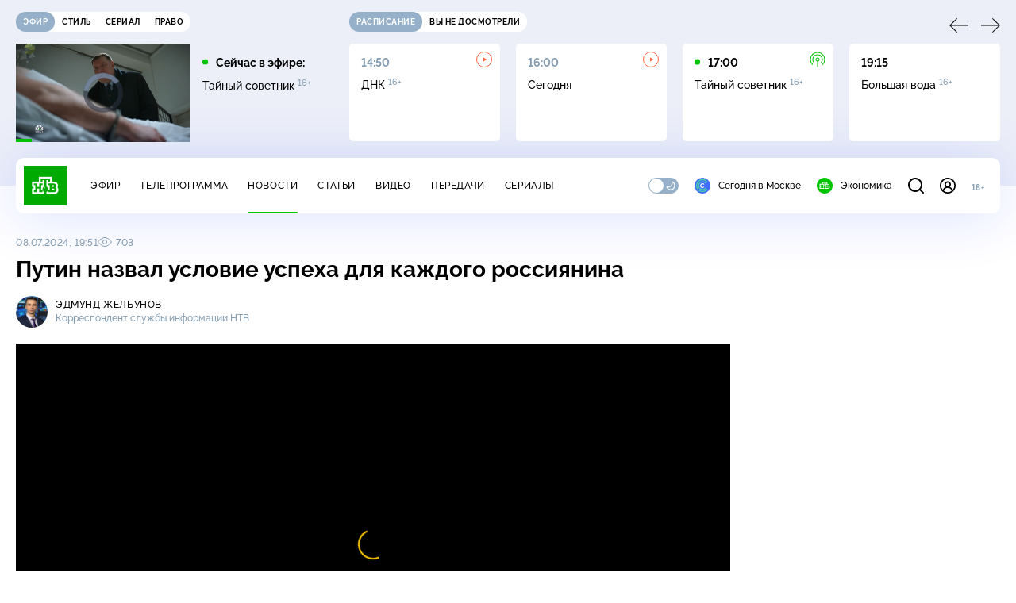

--- FILE ---
content_type: text/html; charset=utf-8
request_url: https://www.ntv.ru/novosti/2835753
body_size: 13897
content:
<!doctype html>
<html xmlns="//www.w3.org/1999/xhtml" xml:lang="en" lang="ru" prefix="ya: //webmaster.yandex.ru/vocabularies/">
  <head prefix="og: //ogp.me/ns# video: http://ogp.me/ns/video# fb: //ogp.me/ns/fb# ntvtimeline: //ogp.me/ns/fb/ntvtimeline#">
    <script type="module" crossorigin src="https://static2.ntv.ru/assets/polyfills-CXUM0Phg.js"></script>

    <meta charset="UTF-8" />
    <meta name="viewport" content="width=device-width, initial-scale=1.0, maximum-scale=1.0, user-scalable=no" />

    <meta http-equiv="x-dns-prefetch-control" content="on" />
    <meta http-equiv="Content-Type" content="text/html; charset=utf-8" />
    <meta http-equiv="Content-Language" content="ru" />
    <meta http-equiv="X-UA-Compatible" content="IE=edge" />

    <meta name="telegram:channel" content="@ntvnews" />
    <meta property="fb:pages" content="100144730045043" />

    <meta name="msvalidate.01" content="7CE27288088CB29130CE54218DE04196" />
    <meta name="yandex-verification" content="847f9c4f6d1da5e1" />
    <meta name="yandex-verification" content="ff7d80f7b0440a46" />

    <link rel="shortcut icon" href="//cdn2-static.ntv.ru/favicon.ico" type="image/x-icon" />
    <link rel="mask-icon" href="//cdn2-static.ntv.ru/images/logo5.svg" color="#000" />

    <link rel="apple-touch-icon" sizes="57x57" href="//cdn2-static.ntv.ru/images/favicons/apple-touch-icon-57x57.png" />
    <link rel="apple-touch-icon" sizes="60x60" href="//cdn2-static.ntv.ru/images/favicons/apple-touch-icon-60x60.png" />
    <link rel="apple-touch-icon" sizes="72x72" href="//cdn2-static.ntv.ru/images/favicons/apple-touch-icon-72x72.png" />
    <link rel="apple-touch-icon" sizes="76x76" href="//cdn2-static.ntv.ru/images/favicons/apple-touch-icon-76x76.png" />
    <link rel="apple-touch-icon" sizes="114x114" href="//cdn2-static.ntv.ru/images/favicons/apple-touch-icon-114x114.png" />
    <link rel="apple-touch-icon" sizes="120x120" href="//cdn2-static.ntv.ru/images/favicons/apple-touch-icon-120x120.png" />
    <link rel="apple-touch-icon" sizes="144x144" href="//cdn2-static.ntv.ru/images/favicons/apple-touch-icon-144x144.png" />
    <link rel="apple-touch-icon" sizes="152x152" href="//cdn2-static.ntv.ru/images/favicons/apple-touch-icon-152x152.png" />
    <link rel="apple-touch-icon" sizes="180x180" href="//cdn2-static.ntv.ru/images/favicons/apple-touch-icon-180x180.png" />

    <link rel="icon" type="image/png" href="//cdn2-static.ntv.ru/images/favicons/favicon-32x32.png" sizes="32x32" />
    <link rel="icon" type="image/png" href="//cdn2-static.ntv.ru/images/favicons/favicon-194x194.png" sizes="194x194" />
    <link rel="icon" type="image/png" href="//cdn2-static.ntv.ru/images/favicons/favicon-96x96.png" sizes="96x96" />
    <link
      rel="icon"
      type="image/png"
      href="//cdn2-static.ntv.ru/images/favicons/android-chrome-192x192.png"
      sizes="192x192"
    />
    <link rel="icon" type="image/png" href="//cdn2-static.ntv.ru/images/favicons/favicon-16x16.png" sizes="16x16" />

    <meta name="msapplication-TileColor" content="#253345" />
    <meta name="msapplication-TileImage" content="//cdn2-static.ntv.ru/images/favicons/mstile-144x144.png" />

    <meta name="theme-color" content="#253345" />

    <meta name="robots" content="max-image-preview:large, max-video-preview:30" />

    <link rel="preconnect" href="//cdn2-static.ntv.ru/" crossorigin />
    <link rel="preconnect" href="//fonts.googleapis.com/" crossorigin />
    <link rel="preconnect" href="//ads.betweendigital.com" crossorigin />

    <link rel="manifest" href="https://www.ntv.ru/manifest.json" crossorigin="use-credentials" />

    <meta property="fb:app_id" content="398092463538505" />

    <title>Путин назвал условие успеха для каждого россиянина &#x2F;&#x2F; Новости НТВ</title>
<meta property="og:site_name" content="НТВ">
<meta property="og:url" content="https://www.ntv.ru/novosti/2835753/">
<link rel="canonical" href="https://www.ntv.ru/novosti/2835753/">
<meta property="al:android:package" content="ru.ntv.today">
<meta property="al:android:app_name" content="Сегодня. Главное и важное">
<meta property="al:ios:app_store_id" content="1398964822">
<meta property="al:ios:app_name" content="Сегодня. Главное и важное">
<meta property="al:ios:url" content="ntvtoday://news/2835753">
<meta property="al:android:url" content="ntvtoday://news/2835753">
<meta name="twitter:app:id:iphone" content="1398964822">
<meta name="twitter:app:name:iphone" content="Сегодня. Главное и важное">
<meta name="twitter:app:url:iphone" content="ntvtoday://news/2835753">
<meta name="twitter:app:id:ipad" content="1398964822">
<meta name="twitter:app:name:ipad" content="Сегодня. Главное и важное">
<meta name="twitter:app:url:ipad" content="ntvtoday://news/2835753">
<meta name="twitter:app:id:googleplay" content="ru.ntv.today">
<meta name="twitter:app:name:googleplay" content="Сегодня. Главное и важное">
<meta name="twitter:app:url:googleplay" content="ntvtoday://news/2835753">
<meta name="title" content="Путин назвал условие успеха для каждого россиянина // Новости НТВ">
<meta name="description" content="Новые меры поддержки семей с детьми обсуждали сегодня в Москве на встрече Владимира Путина с финалистами конкурса «Это у нас семейное». Президент обратил внимание на новый законопроект о семейной налоговой выплате, который рассматривается сейчас Госдумой. Речь идет о ежегодной выплате родителям, имеющим двух и более детей. И сегодня названы имена победителей самого массового семейного конкурса, который охватил без преувеличения всю страну. ">
<meta name="keywords" content="многодетные, Путин">
<meta property="author" content="Эдмунд Желбунов">
<meta property="og:type" content="article">
<meta property="og:title" content="Путин назвал условие успеха для каждого россиянина // Новости НТВ">
<meta property="og:description" content="Новые меры поддержки семей с детьми обсуждали сегодня в Москве на встрече Владимира Путина с финалистами конкурса «Это у нас семейное». Президент обратил внимание на новый законопроект о семейной налоговой выплате, который рассматривается сейчас Госдумой. Речь идет о ежегодной выплате родителям, имеющим двух и более детей. И сегодня названы имена победителей самого массового семейного конкурса, который охватил без преувеличения всю страну. ">
<meta property="og:image" content="/home/news/2024/20240708/19_zhelbunov_snvo.jpg">
<meta property="og:image:width" content="1024">
<meta property="og:image:height" content="539">
<meta name="twitter:creator" content="@ntvru">
<meta name="twitter:site" content="@ntvru">
<meta name="twitter:url" content="https://www.ntv.ru/novosti/2835753/">
<meta name="twitter:title" content="Путин назвал условие успеха для каждого россиянина // Новости НТВ">
<meta name="twitter:description" content="Новые меры поддержки семей с детьми обсуждали сегодня в Москве на встрече Владимира Путина с финалистами конкурса «Это у нас семейное». Президент обратил внимание на новый законопроект о семейной налоговой выплате, который рассматривается сейчас Госдумой. Речь идет о ежегодной выплате родителям, имеющим двух и более детей. И сегодня названы имена победителей самого массового семейного конкурса, который охватил без преувеличения всю страну. ">
<meta name="twitter:image" content="https://cdn2-static.ntv.ru/home/news/2024/20240708/19_zhelbunov_snvo.jpg">
<meta name="twitter:card" content="summary_large_image">
<meta name="twitter:card" content="player">
<meta name="twitter:player:width" content="1024">
<meta name="twitter:player:height" content="576">
<script type="application/ld+json">{"@context":"https://schema.org","@type":"BreadcrumbList","itemListElement":[{"@type":"ListItem","position":1,"item":{"@id":"https://www.ntv.ru/novosti/","name":"Новости"}}]}</script>
<script type="application/ld+json">{"@context":"https://schema.org","@type":"NewsArticle","url":"https://www.ntv.ru/novosti/2835753/","publisher":{"@type":"Organization","name":"НТВ.Ru","logo":{"@type":"ImageObject","url":"https://cdn2-static.ntv.ru/images/favicons/apple-touch-icon-60x60.png","width":60,"height":60}},"headline":"Путин назвал условие успеха для каждого россиянина","description":"Новые меры поддержки семей с детьми обсуждали сегодня в Москве на встрече Владимира Путина с финалистами конкурса «Это у нас семейное». Президент обратил внимание на новый законопроект о семейной налоговой выплате, который рассматривается сейчас Госдумой. Речь идет о ежегодной выплате родителям, имеющим двух и более детей. И сегодня названы имена победителей самого массового семейного конкурса, который охватил без преувеличения всю страну. ","mainEntityOfPage":"https://www.ntv.ru/novosti/2835753/","datePublished":"2024-07-08T19:51:00+0300","dateModified":"2025-06-27T21:40:37+0300","about":"многодетные, Путин","author":"Эдмунд Желбунов"}</script>
<script type="application/ld+json">{"@context":"https://schema.org","@type":"ImageObject","contentUrl":"https://cdn2-static.ntv.ru/home/news/2024/20240708/19_zhelbunov_io.jpg","url":"https://cdn2-static.ntv.ru/home/news/2024/20240708/19_zhelbunov_io.jpg","width":1024,"height":576}</script>
<meta property="video:duration" content="450">
<meta property="ya:ovs:upload_date" content="2024-07-08T19:40:05+03:00">
<meta property="ya:ovs:adult" content="no">
<meta property="ya:ovs:feed_url" content="https://www.ntv.ru/exp/video/2349023">
<meta property="og:video:duration" content="450">
<meta property="og:video:type" content="video/mp4">
<meta property="og:video:width" content="1024">
<meta property="og:video:height" content="576">
<meta property="og:video" content="https://cdn2-vod-mp4.ntv.ru/news/snippets/2024/20240708/19_shelbunov_hq5bWMrgG9Yhzec5st_snippet.mp4">
<script type="application/ld+json">{"@context":"https://schema.org","@type":"VideoObject","keywords":"многодетные, Путин","isFamilyFriendly":"true","name":"Путин назвал условие успеха для каждого россиянина","description":"Новые меры поддержки семей с детьми обсуждали сегодня в Москве на встрече Владимира Путина с финалистами конкурса «Это у нас семейное». Президент обратил внимание на новый законопроект о семейной налоговой выплате, который рассматривается сейчас Госдумой. Речь идет о ежегодной выплате родителям, имеющим двух и более детей. И сегодня названы имена победителей самого массового семейного конкурса, который охватил без преувеличения всю страну. ","thumbnailUrl":"https://cdn2-static.ntv.ru/home/news/2024/20240708/19_zhelbunov_snvo.jpg","uploadDate":"2024-07-08T19:51:00+0300","duration":"PT450S","publisher":{"@type":"Organization","name":"НТВ.Ru","logo":{"@type":"ImageObject","url":"https://cdn2-static.ntv.ru/images/favicons/apple-touch-icon-60x60.png","width":60,"height":60}},"embedUrl":"https://www.ntv.ru/embed/2349023/"}</script>
    
    <script async src="https://yandex.ru/ads/system/header-bidding.js"></script>
    <script>
      var adfoxBiddersMap = {
        myTarget: "867892",
        betweenDigital: "867894",
        adriver: "1267778",
        "adfox_roden-media": "1591857",
        adfox_mttech: "1551425",
        adfox_adsmart: "1639577",
        getintent: "1620836",
        "adfox_imho-video": "2456220",
        mediasniper: "2668023",
        "roxot": "2872335",
        buzzoola: "1186538",
        astralab: "1667446",
        otclick: "3121955",
        gnezdo: "2755801",
      };

      var adUnits = [
        {
          codeType: "instream",
          code: "videocontainer_hb",
          bids: [
            { bidder: "adfox_roden-media", params: { p1: "codta", p2: "gjlz" }, adBreakTypes: ["preroll", "midroll", "postroll"] },
            { bidder: "adfox_mttech", params: { p1: "comze", p2: "gdol" }, adBreakTypes: ["preroll", "midroll", "postroll"] },
            { bidder: "roxot", params: { placementId: '1604086b-59be-431f-9325-839e3e837534', sendTargetRef: true }, adBreakTypes: ["preroll", "midroll", "postroll"]  },
            { bidder: "adfox_imho-video", params: { p1: "cynet", p2: "eyit", puid1: "1"}, adBreakTypes: ["preroll", "midroll", "postroll"] }
          ],
        },
        {
        // GPM_Ntv.ru_D_Sidebar-player
          code: "adfox_15529136651199965",
          sizes: [[300, 600],[240, 400]],
          bids: [
            { bidder: "myTarget", params: { placementId: "828060" } },
            { bidder: "betweenDigital", params: { placementId: "3954968" } },
            { bidder: "adriver", params: { placementId: "40:GPM_Ntv.ru_D_Sidebar-player_300x600" }},
            { bidder: "adfox_adsmart", params: { p1: "cshei", p2: "hhro" } },
            { bidder: "mediasniper", params: { placementId: "3602" } },
            { bidder: "getintent", params: { placementId: "215_GPM_Ntv.ru_D_Sidebar-player_300x600" } },
            { bidder: "buzzoola", params: { placementId: "1220199" } },
            { bidder: "astralab", params: { placementId: "66ffa122b13381b469ae4ddd" } },
            { bidder: "otclick", params: { placementId: "7069" } },
          ],
        },
        {
          // GPM_Ntv.ru_D_News
          code: "adfox_155291584866026954",
          sizes: [[970, 250], [970, 90]],
          bids: [
            { bidder: "myTarget", params: { placementId: "334155" } },
            { bidder: "betweenDigital", params: { placementId: "2757038" } },
            { bidder: "adriver", params: { placementId: "40:GPM_Ntv.ru_D_News" } },
            { bidder: "getintent", params: { placementId: "215_GPM_Ntv.ru_D_News_970x250" } },
            { bidder: "buzzoola", params: { placementId: "1217539" } },
            { bidder: "mediasniper", params: { placementId: "16766" } },
            { bidder: "astralab", params: { placementId: "66ffa124b13381b469ae4df0" } },
            { bidder: "otclick", params: { placementId: "7929" } },
          ],
        },
        {
            // GPM_Ntv.ru_M_News
            code: "adfox_155291693917296631",
            sizes: [[300, 250], [300, 300]],
            bids: [
                { bidder: "myTarget", params: { placementId: "220158" } },
                { bidder: "betweenDigital", params: { placementId: "2757043" } },
                { bidder: "adriver", params: { placementId: "40:GPM_Ntv.ru_M_News_300x250" } },
                { bidder: "adfox_adsmart", params: { p1: "cqqaq", p2: "ul" } },
                { bidder: "getintent", params: { placementId: "215_GPM_Ntv.ru_M_News_300x250" } },
                { bidder: "mediasniper", params: { placementId: "3603" } },
                { bidder: "buzzoola", params: { placementId: "1217540" } },
                { bidder: "astralab", params: { placementId: "66ffa125b13381b469ae4dfa" } },
                { bidder: "otclick", params: { placementId: "7070" } },
            ],
        },
        {
          //GPM_NTV_M_AIR_300x250
          code: "GPM_NTV_M_AIR",
          sizes: [[300, 250]],
          bids: [
            { bidder: "myTarget", params: { placementId: "1718078" } },
            { bidder: "betweenDigital", params: { placementId: "4807123" } },
            { bidder: "adriver", params: { placementId: "40:GPM_NTV.ru_M_AIR_300x250" } },
            { bidder: "getintent", params: { placementId: "215_GPM_NTV.ru_M_AIR_300x250" } },
            { bidder: "buzzoola", params: { placementId: "1280638" } },
            { bidder: "mediasniper", params: { placementId: "18953" } },
            { bidder: "astralab", params: { placementId: "6731fc006ac583f80e728e4c" } },
          ],
        },
        {
          //GPM_ntv.ru_D_Bottom
          code: "GPM_ntv_D_Bottom",
          sizes: [[300, 250]],
          bids: [
            { bidder: "myTarget", params: { placementId: "1706634" } },
            { bidder: "betweenDigital", params: { placementId: "4802125" } },
            { bidder: "adriver", params: { placementId: "40:GPM_ntv.ru_D_Bottom" } },
            { bidder: "getintent", params: { placementId: "215_GPM_ntv.ru_D_Bottom_300x250" } },
            { bidder: "buzzoola", params: { placementId: "1278690" } },
            { bidder: "mediasniper", params: { placementId: "17805" } },
            { bidder: "astralab", params: { placementId: "671a4500b13381b469b0d8a1" } },
            { bidder: "otclick", params: { placementId: "8309" } },
          ],
        },
        {
          //GPM_Ntv.ru_D_InRead-combo
          code: "GPM_Ntv_D_inread_combo",
          sizes: [[300, 250]],
          bids: [
            { bidder: "myTarget", params: { placementId: "1706636" } },
            { bidder: "betweenDigital", params: { placementId: "4802126" } },
            { bidder: "adriver", params: { placementId: "40:GPM_Ntv.ru_D_InRead-combo" } },
            { bidder: "getintent", params: { placementId: "215_GPM_Ntv.ru_D_InRead-combo_300x250" } },
            { bidder: "buzzoola", params: { placementId: "1278691" } },
            { bidder: "mediasniper", params: { placementId: "17806" } },
            { bidder: "astralab", params: { placementId: "671a4504b13381b469b0d8ba" } },
            { bidder: "otclick", params: { placementId: "8310" } },
            { bidder: "gnezdo", params: { placementId: "347887" } },
          ],
        },
        {
          //GPM_ntv.ru_M_Bottom
          code: "GPM_ntv_M_Bottom",
          sizes: [[300, 250]],
          bids: [
            { bidder: "myTarget", params: { placementId: "1706638" } },
            { bidder: "betweenDigital", params: { placementId: "4802127" } },
            { bidder: "adriver", params: { placementId: "40:GPM_ntv.ru_M_Bottom" } },
            { bidder: "getintent", params: { placementId: "215_GPM_Ntv.ru_M_Bottom_300x250" } },
            { bidder: "buzzoola", params: { placementId: "1278692" } },
            { bidder: "mediasniper", params: { placementId: "3605" } },
            { bidder: "astralab", params: { placementId: "671a4508b13381b469b0d8d3" } },
            { bidder: "otclick", params: { placementId: "7068" } },
          ],
        },
      ];
      var userTimeout = 1000;

      var biddersCpmAdjustmentMap = {
        adfox_mttech: 0.45,
      };

      window.YaHeaderBiddingSettings = {
        biddersMap: adfoxBiddersMap,
        adUnits: adUnits,
        timeout: userTimeout,
        biddersCpmAdjustmentMap: biddersCpmAdjustmentMap,
      };
    </script>
    <script>
      window.Ya || (window.Ya = {});
      window.yaContextCb = window.yaContextCb || [];
      window.Ya.adfoxCode || (window.Ya.adfoxCode = {});
      window.Ya.adfoxCode.hbCallbacks || (window.Ya.adfoxCode.hbCallbacks = []);
    </script>
    <script src="https://yandex.ru/ads/system/context.js" async></script>
    <script type="text/javascript" src="//s3.wi-fi.ru/mtt/banners/libs/1.11.9/all.js" async></script>
    <script type="text/javascript" charset="utf-8" src="https://yandex.ru/ads/system/adsdk.js"></script>
    
<script>
(function (counterHostname) {
  function createScriprt(url) {
    var newScript = document.createElement('script');
    newScript.async = true;
    newScript.src = url;
    var referenceNode = document.querySelector('script');
    if (referenceNode) {
      referenceNode.parentNode.insertBefore(newScript, referenceNode);
    } else {
      document.firstElementChild.appendChild(newScript);
    }
  }

  window.MSCounter = { counterHostname: counterHostname };
  window.mscounterCallbacks = window.mscounterCallbacks || [];
  window.mscounterCallbacks.push(function() { msCounterExampleCom = new MSCounter.counter({ 'account':'ntv', 'tmsec': 'mx3_ntv', 'autohit' : true }); });
  createScriprt('https://tns-counter.ru/ncc/counter.js');
})();
</script>
    <script type="module" crossorigin src="https://static2.ntv.ru/assets/main-CcAgjX49.js"></script>
    <link rel="stylesheet" crossorigin href="https://static2.ntv.ru/assets/css/main-CTFJ1GU9.css">
  <link rel="stylesheet" href="https://static2.ntv.ru/assets/css/favorite-btn-C8MRMPXF.css"><link rel="stylesheet" href="https://static2.ntv.ru/assets/css/arrow-link-DWzwO2Rq.css"><link rel="stylesheet" href="https://static2.ntv.ru/assets/css/stories-CiaKgmlA.css"><link rel="stylesheet" href="https://static2.ntv.ru/assets/css/base-card-BO-Lgql1.css"><link rel="stylesheet" href="https://static2.ntv.ru/assets/css/recommendations-BGwo2Os2.css"><link rel="stylesheet" href="https://static2.ntv.ru/assets/css/ad-side-bar-BhCGMKeE.css"><link rel="stylesheet" href="https://static2.ntv.ru/assets/css/simple-video-card-DwwlCFEO.css"><link rel="stylesheet" href="https://static2.ntv.ru/assets/css/right-col-Dm1Tr6C9.css"><link rel="stylesheet" href="https://static2.ntv.ru/assets/css/vod-player-Dh1mNrpd.css"><link rel="stylesheet" href="https://static2.ntv.ru/assets/css/meta-info-list-CWlGSVzv.css"><link rel="stylesheet" href="https://static2.ntv.ru/assets/css/simple-video-card-DwwlCFEO.css"><link rel="stylesheet" href="https://static2.ntv.ru/assets/css/tags-nXJTMWC6.css"><link rel="stylesheet" href="https://static2.ntv.ru/assets/css/social-share-CPIcqvoZ.css"><link rel="stylesheet" href="https://static2.ntv.ru/assets/css/content-top-D2_aaSf3.css"><link rel="stylesheet" href="https://static2.ntv.ru/assets/css/content-img-XLSGw53s.css"><link rel="stylesheet" href="https://static2.ntv.ru/assets/css/hr-Cp0r7mZj.css"><link rel="stylesheet" href="https://static2.ntv.ru/assets/css/auth-icon-ChYRYrcQ.css"><link rel="stylesheet" href="https://static2.ntv.ru/assets/css/oauth-DxMJS6sV.css"><link rel="stylesheet" href="https://static2.ntv.ru/assets/css/age-pin-pane-DeVlYr4_.css"><link rel="stylesheet" href="https://static2.ntv.ru/assets/css/form-pin-Ck5PcGMN.css"><link rel="stylesheet" href="https://static2.ntv.ru/assets/css/form-error-BQlSIfHr.css"><link rel="stylesheet" href="https://static2.ntv.ru/assets/css/form-item-LNeTIEX_.css"><link rel="stylesheet" href="https://static2.ntv.ru/assets/css/content-media-embed-CkkUuRB-.css"><link rel="stylesheet" href="https://static2.ntv.ru/assets/css/photo-gallery-BDyY5tE5.css"><link rel="stylesheet" href="https://static2.ntv.ru/assets/css/incut-source-CHzsvOJ9.css"><link rel="stylesheet" href="https://static2.ntv.ru/assets/css/vod-player-Dh1mNrpd.css"><link rel="stylesheet" href="https://static2.ntv.ru/assets/css/meta-info-list-CWlGSVzv.css"><link rel="stylesheet" href="https://static2.ntv.ru/assets/css/simple-video-card-DwwlCFEO.css"><link rel="stylesheet" href="https://static2.ntv.ru/assets/css/content-text-DxxlRpEl.css"><link rel="stylesheet" href="https://static2.ntv.ru/assets/css/comments-CnpKrY0a.css"><link rel="stylesheet" href="https://static2.ntv.ru/assets/css/ad-full-width-remzLXIw.css"><link rel="stylesheet" href="https://static2.ntv.ru/assets/css/two-column-CEy_QlXn.css"><link rel="stylesheet" href="https://static2.ntv.ru/assets/css/vod-player-Dh1mNrpd.css"><link rel="stylesheet" href="https://static2.ntv.ru/assets/css/simple-video-card-DwwlCFEO.css"><link rel="stylesheet" href="https://static2.ntv.ru/assets/css/meta-info-list-CWlGSVzv.css"><link rel="stylesheet" href="https://static2.ntv.ru/assets/css/news-item-CHYSl4Qj.css"><link rel="modulepreload" crossorigin href="https://static2.ntv.ru/assets/js/news-item-BM1pN9dM.js"></head>
  <body>
    <div id="branding_ntv"></div>
    <div id="app"><div app class="news-page"><div id="adfox_158712796103179977"></div><div id="adfox_160553551388831372"></div><header class="header"><div class="header__wrapp"><div class="header-top header__top" no-theme-transition><div class="container-ui"><div class="header-top__wrapp"><div class="header-air header-top__air"><div class="tabs-ui tabs-ui--base header-air__tabs"><div class="tabs-ui__wrapper"><div class="slider-ui tabs-ui__header tabs-ui__header--mb-0"><div class="slider-ui__slider--disable slider-ui__slider swiper"><div class="slider-ui__wrapper swiper-wrapper"><!--[--><!--[--><div class="ui-slider__slide swiper-slide tabs-ui__slide tabs-ui__slide--ntv"><!--[--><div class="hov-b tabs-ui__item tabs-ui__item--ntv"><!--[--><span class="cntr cntr-s"><!--[-->Эфир<!--]--></span><!--]--></div><!--]--></div><div class="ui-slider__slide swiper-slide tabs-ui__slide tabs-ui__slide--ntvstyle"><!--[--><div class="hov-b tabs-ui__item tabs-ui__item--ntvstyle"><!--[--><span class="cntr cntr-s"><!--[-->Стиль<!--]--></span><!--]--></div><!--]--></div><div class="ui-slider__slide swiper-slide tabs-ui__slide tabs-ui__slide--ntvseries"><!--[--><div class="hov-b tabs-ui__item tabs-ui__item--ntvseries"><!--[--><span class="cntr cntr-s"><!--[-->Сериал<!--]--></span><!--]--></div><!--]--></div><div class="ui-slider__slide swiper-slide tabs-ui__slide tabs-ui__slide--ntvlaw"><!--[--><div class="hov-b tabs-ui__item tabs-ui__item--ntvlaw"><!--[--><span class="cntr cntr-s"><!--[-->Право<!--]--></span><!--]--></div><!--]--></div><!--]--><!----><!--]--></div></div><!----><!----><!----><!----><!--[--><!--]--></div></div><!----></div><span></span></div><div class="header-announce header-top__announce"><div class="tabs-ui tabs-ui--base header-announce__tabs"><div class="tabs-ui__wrapper"><div class="slider-ui tabs-ui__header"><div class="slider-ui__slider--disable slider-ui__slider swiper"><div class="slider-ui__wrapper swiper-wrapper"><!--[--><!--[--><div class="ui-slider__slide swiper-slide tabs-ui__slide tabs-ui__slide--schedule"><!--[--><div class="hov-b tabs-ui__item tabs-ui__item--schedule"><!--[--><svg aria-hidden="true" width="20" height="20" class="header-announce__tab-icon"><use href="#icon-schedule"></use></svg><span class="cntr cntr-s header-announce__tab-name"><!--[-->расписание<!--]--></span><!--]--></div><!--]--></div><div class="ui-slider__slide swiper-slide tabs-ui__slide tabs-ui__slide--watch"><!--[--><div class="hov-b tabs-ui__item tabs-ui__item--watch"><!--[--><svg aria-hidden="true" width="20" height="20" class="header-announce__tab-icon"><use href="#icon-watch"></use></svg><span class="cntr cntr-s header-announce__tab-name"><!--[-->вы не досмотрели<!--]--></span><!--]--></div><!--]--></div><!--]--><!----><!--]--></div></div><!----><!----><!----><!----><!--[--><!--]--></div></div><div class="tabs-ui__content"><!--[--><div><div style="position:relative;height:124px;"><div class="loader loader--block loader--active"><div class="loader__icon"></div></div></div></div><!--]--></div></div></div></div></div></div><div class="header-nav header__nav"><div class="header-nav__wrapp"><!--[--><a class="router-ui header-nav__logo" href="/"><!--[--><img src="https://static2.ntv.ru/static/images/logo.png" width="54" height="50" alt="НТВ"><!--]--></a><!--]--><span class="cntr cntr-s header-nav__age header-nav__age--mobile"><!--[-->18+<!--]--></span><div style="" class="header-menu header-menu--desktop header-nav__left"><!----><nav class="header-menu__nav"><!--[--><li class="cap cap-xs header-menu__item"><!--[--><!--[--><a class="router-ui header-menu__link hov-b" no-theme-transition href="/air" title="Эфир"><!--[-->Эфир<!--]--></a><!--]--><!--]--></li><li class="cap cap-xs header-menu__item"><!--[--><!--[--><a class="router-ui header-menu__link hov-b" no-theme-transition href="/programma/" title="Телепрограмма"><!--[-->Телепрограмма<!--]--></a><!--]--><!--]--></li><li class="cap cap-xs header-menu__item"><!--[--><!--[--><a class="router-ui active header-menu__link hov-b" no-theme-transition href="/novosti/" title="Новости"><!--[-->Новости<!--]--></a><!--]--><!--]--></li><li class="cap cap-xs header-menu__item"><!--[--><!--[--><a class="router-ui header-menu__link hov-b" no-theme-transition href="/cards/" title="Статьи"><!--[-->Статьи<!--]--></a><!--]--><!--]--></li><li class="cap cap-xs header-menu__item"><!--[--><!--[--><a class="router-ui header-menu__link hov-b" no-theme-transition href="/video/" title="Видео"><!--[-->Видео<!--]--></a><!--]--><!--]--></li><li class="cap cap-xs header-menu__item"><!--[--><!--[--><a class="router-ui header-menu__link hov-b" no-theme-transition href="/peredacha/" title="Передачи"><!--[-->Передачи<!--]--></a><!--]--><!--]--></li><li class="cap cap-xs header-menu__item"><!--[--><!--[--><a class="router-ui header-menu__link hov-b" no-theme-transition href="/serial/" title="Сериалы"><!--[-->Сериалы<!--]--></a><!--]--><!--]--></li><!--]--></nav><div class="dropdown-ui header-menu__dropdown"><div class="dropdown-ui__trigger"><!--[--><ul class="dropdown-ui__trigger-default"><!--[--><li class="dropdown-ui__dot"></li><li class="dropdown-ui__dot"></li><li class="dropdown-ui__dot"></li><!--]--></ul><!--]--></div><!----></div><div class="switcher-ui switcher-ui--m toggle-dark-mode header-menu__theme"><div class="switcher-ui__icon switcher-ui__icon--left"><svg aria-hidden="true" width="24" height="24" class="switcher-ui__svg"><use href="#icon-sun"></use></svg></div><div class="switcher-ui__circle"></div><div class="switcher-ui__icon switcher-ui__icon--right"><svg aria-hidden="true" width="24" height="24" class="switcher-ui__svg"><use href="#icon-moon"></use></svg></div></div><nav class="header-projects header-menu__projects header-menu__projects--nav"><li class="b b-xs" no-theme-transition><!--[--><a href="https://www.ntv.ru/msk" title="Сегодня в Москве" class="header-projects__item hov-b"><svg aria-hidden="true" width="20" height="20"><use href="#icon-msk"></use></svg> Сегодня в Москве </a><!--]--></li><li class="b b-xs" no-theme-transition><!--[--><!--[--><a class="router-ui header-projects__item hov-b" href="/economics" title="Экономика"><!--[--><svg aria-hidden="true" width="20" height="20"><use href="#icon-ntv"></use></svg> Экономика <!--]--></a><!--]--><!--]--></li></nav></div><div class="header-nav__right"><span></span><svg aria-hidden="true" width="20" height="20" class="header-nav__search"><use href="#icon-loupe"></use></svg><template><!----></template><div class="auth-panel header-nav__auth"><!--[--><a class="router-ui" href="/auth/login" title="Войти"><!--[--><div class="auth-icon"><svg aria-hidden="true" width="20" height="20"><use href="#icon-auth"></use></svg><!----></div><!--]--></a><!--]--></div><span class="cntr cntr-s header-nav__age"><!--[-->18+<!--]--></span><button class="header-nav__burger" type="button"><svg aria-hidden="true" width="20" height="16"><use href="#icon-burger"></use></svg></button></div></div></div><span></span><div><!----></div></div></header><main class="view"><span></span><div class="content-two-column"><div class="content-two-column__top content-two-column__top--border"><div class="content-two-column__left"><!--[--><!--[--><!--]--><section class="news-content news__content" data-scroll-to><div class="content-top"><div class="content-top__wrapp"><div class="content-top__left"><!----><div class="content-top__meta"><p class="cap cap-xs content-top__date"><!--[-->08.07.2024, 19:51<!--]--></p><p class="cap cap-xs content-top__view"><!--[--><svg aria-hidden="true" width="18" height="12" class="content-top__eye"><use href="#icon-eye"></use></svg> 703<!--]--></p></div><!--[--><!--]--></div><div class="content-top__right"><!--[--><div class="social-share social-share--horizontal social-share--trigger news-content__top-share"><!----><div class="social-trigger social-share__trigger"><p class="cap cap-xs social-trigger__title"><!--[-->Поделиться<!--]--></p><svg aria-hidden="true" width="30" height="30" class="social-trigger__btn" title="Поделиться"><use href="#icon-share"></use></svg></div></div><!--]--></div></div><h1 class="h h-l content-top__title">Путин назвал условие успеха для каждого россиянина</h1></div><div class="news-content-info news-content__persons"><div class="news-content-info__base"><div class="meta-info-item meta-info-item--m"><div class="img-ui img-ui--show-loader meta-info-item__img"><img class="img-ui__img--lazy img-ui__img" src="" data-lazy="https://cdn2-static.ntv.ru/home/employee/jelbunov_480_new_msk.jpg" width="40" height="40" alt="" crossorigin="anonymous"></div><div class="meta-info-item__info"><!----><!--[--><a class="router-ui meta-info-item__name meta-info-item__name--link hov-b" href="/peredacha/segodnya/team/38781/20050/"><!--[--><p class="cap cap-xs">Эдмунд Желбунов</p><!--]--></a><!--]--><p class="b b-xs meta-info-item__label">Корреспондент службы информации НТВ</p></div></div></div></div><div class="content-media content-media--slider" data-snippet="https://cdn2-vod-mp4.ntv.ru/news/snippets/2024/20240708/19_shelbunov_hq5bWMrgG9Yhzec5st_snippet.mp4"><div class="content-media-player"><div class="content-media-player__screen"><span></span></div></div><div class="content-media__wrapp"><div data-slider-prev><svg aria-hidden="true" width="24" height="24"><use href="#icon-arrow"></use></svg></div><div data-slider-next><svg aria-hidden="true" width="24" height="24"><use href="#icon-arrow"></use></svg></div><div class="slider-ui content-media__slider"><div class="slider-ui__slider swiper"><div class="slider-ui__wrapper swiper-wrapper"><!--[--><!--[--><div class="ui-slider__slide swiper-slide content-media__slide"><!--[--><!--[--><a class="router-ui active exact simple-video-card" adfoxthemeid="7" adult="no" categoryid="41" contenturl="https://media4google.ntv.ru/news/2024/20240708/19_shelbunov_hq5bWMrgG9Yhzec5st.mp4" date="2024-07-08T19:51:00+0300" duration="450" upload="2024-07-08T19:40:05+03:00" href="/novosti/2835753"><!--[--><div class="card-img-ui simple-video-card__img" ratio="16-9"><div class="icon-play-ui icon-play-ui--m icon-play-ui--base card-img-ui__video-icon"><svg aria-hidden="true" width="8" height="10" class="icon-play-ui__icon"><use href="#icon-play"></use></svg></div><div class="img-ui img-ui-ratio img-ui-ratio--16-9 img-ui--show-loader card-img-ui__img"><img class="img-ui__img--lazy img-ui__img" src="" data-lazy="https://cdn2-static.ntv.ru/home/news/2024/20240708/19_zhelbunov.jpg" width="220px" height="124px" alt="" crossorigin="anonymous"></div><span></span></div><p class="c c-xxs simple-video-card__name hov-b">Путин назвал условие успеха для каждого россиянина</p><!--]--></a><!--]--><!--]--></div><!--]--><!--]--></div></div><!----><!----><!----><!----><!--[--><!--]--></div></div><!----><!----></div><div class="news-content__main"><div class="news-content__soc"><div class="social-share social-share--vertical social-share--base news-content__share"><ul class="social-share__list social-share__list--slots"><!--[--><li class="social-share__item"><a href="javascript:void(0);" class="social-icon social-icon--tg" title="Поделиться в Telegram"><svg aria-hidden="true" width="28" height="28"><use href="#icon-tg"></use></svg></a></li><li class="social-share__item"><a href="javascript:void(0);" class="social-icon social-icon--vk" title="Поделиться в ВКонтакте"><svg aria-hidden="true" width="28" height="28"><use href="#icon-vk"></use></svg></a></li><li class="social-share__item"><a href="javascript:void(0);" class="social-icon social-icon--ok" title="Поделиться в Одноклассниках"><svg aria-hidden="true" width="28" height="28"><use href="#icon-ok"></use></svg></a></li><li class="social-share__item"><a href="javascript:void(0);" class="social-icon social-icon--wa" title="Поделиться в WhatsApp"><svg aria-hidden="true" width="28" height="28"><use href="#icon-wa"></use></svg></a></li><li class="social-share__item social-share__item--last"><a href="javascript:void(0);" class="social-icon social-icon--moymir" title="Поделиться в Моем мире на Mail.ru"><svg aria-hidden="true" width="28" height="28"><use href="#icon-moymir"></use></svg></a></li><!--]--><!--[--><li class="anchor-comments news-content__comments-anchor"><button type="button" title="Комментарии"><svg aria-hidden="true" width="16" height="16"><use href="#icon-comments"></use></svg></button></li><!--]--></ul><!----></div></div><div class="news-content__body"><div><div class="tags news-content__tags"><ul class="tags__list"><!--[--><li class="cap cap-xs tags__item hov-pr"><!--[--><!--[--><a class="router-ui" href="/tag/44706" title="многодетные"><!--[-->многодетные<!--]--></a><!--]--><!--]--></li><li class="cap cap-xs tags__item hov-pr"><!--[--><!--[--><a class="router-ui" href="/tag/7264" title="Путин"><!--[-->Путин<!--]--></a><!--]--><!--]--></li><!--]--></ul></div><h2 class="b b-l news-content__ann">Новые меры поддержки семей с&nbsp;детьми обсуждали сегодня в&nbsp;Москве на встрече Владимира Путина с&nbsp;финалистами конкурса &laquo;Это у&nbsp;нас семейное&raquo;. Президент обратил внимание на новый законопроект о&nbsp;семейной налоговой выплате, который рассматривается сейчас Госдумой. Речь идет о&nbsp;ежегодной выплате родителям, имеющим двух и&nbsp;более детей. И&nbsp;сегодня названы имена победителей самого массового семейного конкурса, который охватил без преувеличения всю страну. </h2><!--[--><div class="content-text  hov-pr-link"><p class="text b b-m ">Темы, прозвучавшие за этим большим «семейным» столом, выходили далеко за рамки одного только конкурса. К тому же, глава государства объявил нынешний год в России годом семьи, а как раз сегодня, в день завершения финала масштабного проекта, объединившего команды из всех регионов страны, отмечается День семьи, любви и верности. Так что, когда как не сегодня поговорить о самом важном, что есть в жизни каждого россиянина.</p><div class="ad-inread-top"><div id="GPM_Ntv_D_inread_combo" class="ad-inread-top__desktop"></div><div id="adfox_155291693917296631" class="ad-inread-top__mobile"></div></div><p class="text b b-m ">Следили за прямой трансляцией этой беседы и все три сотни финалистов конкурса в подмосковном Сенеже.</p><p class="text b b-m ">Владимир Путин отметил, что после завершения финала нужно будет подумать о том, как трансформировать успешный опыт общероссийского семейного конкурса, чтобы использовать его для укрепления семейных ценностей.</p><p class="text b b-m ">Затем президент передал слово собравшимся. Первыми выступила семья <nobr>Авериных-Рыбаковых</nobr>, представители шахтерской династии из Кемерова. Глава семьи — обладатель мирового рекорда по объему выработки угля. Президента семья Авериных попросила подумать о том, как поднять престиж шахтерской профессии в России.</p><p class="text b b-m ">Следующими со своим предложением — уже касательно материнского капитала — выступили представители большой семьи Батодалаевых, Норжиловых и Эрдынеевых из Забайкальского края и республики Бурятия.</p><p class="text b b-m ">Семья Лакаевых из Ульяновска — строительная династия, общий трудовой стаж — 186 лет. Как пошутили родители, заодно они еще строят многодетные семьи и большие планы на будущее. А президента семья попросила сделать так, чтобы «быть многодетным» стало <nobr>по-настоящему</nobr> модно.</p><p class="text b b-m "><b>Владимир Путин</b>, президент РФ: «Я полностью согласен! Более того, мы с вами единомышленники, мои коллеги знают об этом. Я всегда говорю всем своим коллегам из правительства, из администрации, и с руководителями каналов, с основными российскими средствами массовой информации. Когда встречаемся, всегда говорим о том, что надо поднимать престиж семьи и большой семьи».</p><p class="text b b-m ">О том же — сделать так, чтобы в медиа было больше примеров успешных многодетных семей, президента попросила и семья Рыбачёвых. Кроме того, они предложили упростить процедуру получения социальных выплат.</p><p class="text b b-m ">Все, кто обращался сегодня к главе государства с просьбами, в первую очередь, благодарили его за новый масштабный и яркий конкурс. Семья Большаковых из Анапы предложила организовать в регионах еще и тематические семейные соревнования — например, по пляжному волейболу. Также президенту предложили сделать один день в году бесплатным для посещения объектов культуры и досуга для многодетных семей. А потомственные математики предложили пересчитать для таких семей размер налоговых вычетов.</p><p class="text b b-m ">Последними выступила семья <nobr>Антошкиных-Дементьевых</nobr> из Алтайского края. В составе этой команды — участник спецоперации Роман Дементьев. В конкурсе капитан принял участие дистанционно, а для общения с президентом уже получил отпуск.</p><div class="ad-inread-bottom"><div id="GPM_ntv_D_Bottom" class="ad-inread-bottom__desktop"></div><div id="GPM_ntv_M_Bottom" class="ad-inread-bottom__mobile"></div></div><p class="text b b-m ">После насыщенной беседы Владимир Путин еще раз поблагодарил все семьи за участие в новом проекте и добавил, что если в России все будут придерживаться семейного принципа жизни, где каждый друг за друга, то и успех будет гарантирован — для каждого и для всей страны в целом.</p></div><!--]--></div><span></span><div class="news-content__bottom"><!--[--><span></span><!----><div id="comments-page-block" class="comments"><span></span></div><!--]--></div></div></div></section><!--]--></div><div class="content-two-column__right"><!--[--><span></span><!--]--></div></div><!--[--><div class="stories-widget news__stories"><h2 class="sh sh-l stories-widget__title"><!--[-->Картина дня<!--]--></h2><div class="stories-widget__wrapp"><span></span></div></div><!----><div id="adfox_155291584866026954" class="ad ad--full-width"></div><!--]--></div><div class="loader loader--page"><div class="loader__icon"></div></div></main><div class="footer-async"><footer class="footer" show="false"><div class="container-ui"><div class="footer__first"><!--[--><div class="footer__first-left"><!--[--><a class="router-ui footer__first-title hov-b" href="/official_accounts" title="Официальные аккаунты НТВ"><!--[--><h4 class="sh sh-s"><!--[-->Официальные аккаунты НТВ<!--]--></h4><svg aria-hidden="true" width="14" height="10"><use href="#icon-arrow-link"></use></svg><!--]--></a><!--]--><div class="footer__soc-links"><!--[--><!--[--><a href="https://vk.com/ntv" title="VK" class="footer__soc-link hov-b" target="_blank"><div class="footer__icon footer__icon--vk"><svg aria-hidden="true" width="40" height="40"><use href="#icon-vk"></use></svg></div><p class="b b-s footer__soc-links-text"><!--[-->VK<!--]--></p></a><!--]--><!--[--><a href="https://rutube.ru/channel/23178409/" title="RuTube" class="footer__soc-link hov-b" target="_blank"><div class="footer__icon footer__icon--rutube"><svg aria-hidden="true" width="40" height="40"><use href="#icon-rutube"></use></svg></div><p class="b b-s footer__soc-links-text"><!--[-->RuTube<!--]--></p></a><!--]--><!--[--><a href="https://www.telegram.me/ntvnews" title="Telegram" class="footer__soc-link hov-b" target="_blank"><div class="footer__icon footer__icon--tg"><svg aria-hidden="true" width="40" height="40"><use href="#icon-tg"></use></svg></div><p class="b b-s footer__soc-links-text"><!--[-->Telegram<!--]--></p></a><!--]--><!--[--><a href="https://ok.ru/ntv/" title="Одноклассники" class="footer__soc-link hov-b" target="_blank"><div class="footer__icon footer__icon--ok"><svg aria-hidden="true" width="40" height="40"><use href="#icon-ok"></use></svg></div><p class="b b-s footer__soc-links-text"><!--[-->Одноклассники<!--]--></p></a><!--]--><!--[--><a href="https://dzen.ru/ntv.ru" title="Дзен" class="footer__soc-link hov-b" target="_blank"><div class="footer__icon footer__icon--dzen"><svg aria-hidden="true" width="40" height="40"><use href="#icon-dzen"></use></svg></div><p class="b b-s footer__soc-links-text"><!--[-->Дзен<!--]--></p></a><!--]--><!--]--></div></div><div class="footer__first-right"><!--[--><a class="router-ui footer__first-title hov-b" href="/app" title="Приложения НТВ"><!--[--><h4 class="sh sh-s"><!--[-->Приложения НТВ<!--]--></h4><svg aria-hidden="true" width="14" height="10"><use href="#icon-arrow-link"></use></svg><!--]--></a><!--]--><div class="footer__soc-links"><!--[--><!--[--><!--[--><a class="router-ui footer__soc-link hov-b" href="/app" title="НТВ"><!--[--><svg aria-hidden="true" width="24" height="24" class="footer__icon"><use href="#icon-ntv"></use></svg><p class="b b-s footer__soc-links-text"><!--[-->НТВ<!--]--></p><!--]--></a><!--]--><!--]--><!--[--><!--[--><a class="router-ui footer__soc-link hov-b" href="/app" title="Сегодня"><!--[--><svg aria-hidden="true" width="24" height="24" class="footer__icon"><use href="#icon-today"></use></svg><p class="b b-s footer__soc-links-text"><!--[-->Сегодня<!--]--></p><!--]--></a><!--]--><!--]--><!--]--></div></div><!--]--></div><ul class="footer__second"><!--[--><li class="sh sh-s footer__second-title hov-b"><!--[--><!--[--><a class="router-ui" href="/kompania/novosti" title="Новости компании"><!--[-->Новости компании<!--]--></a><!--]--><!--]--></li><li class="sh sh-s footer__second-title hov-b"><!--[--><!--[--><a class="router-ui" href="/kompania/istoriya" title="История"><!--[-->История<!--]--></a><!--]--><!--]--></li><li class="sh sh-s footer__second-title hov-b"><!--[--><!--[--><a class="router-ui" href="/kompania/veschanie" title="Вещание"><!--[-->Вещание<!--]--></a><!--]--><!--]--></li><li class="sh sh-s footer__second-title hov-b"><!--[--><!--[--><a class="router-ui" href="/kompania/logo" title="Логотип"><!--[-->Логотип<!--]--></a><!--]--><!--]--></li><li class="sh sh-s footer__second-title hov-b"><!--[--><!--[--><a class="router-ui" href="/kompania/adv" title="Реклама"><!--[-->Реклама<!--]--></a><!--]--><!--]--></li><li class="sh sh-s footer__second-title hov-b"><!--[--><!--[--><a class="router-ui" href="/kompania/channels" title="Тематические каналы"><!--[-->Тематические каналы<!--]--></a><!--]--><!--]--></li><li class="sh sh-s footer__second-title hov-b"><!--[--><!--[--><a class="router-ui" href="/kompania/procurement" title="Закупки"><!--[-->Закупки<!--]--></a><!--]--><!--]--></li><!--]--></ul><div class="footer__third"><div class="footer__copy"><!--[--><a class="router-ui footer__logo footer__logo--desktop" href="/"><!--[--><img src="https://static2.ntv.ru/static/images/logo.png" width="54" height="50" alt="НТВ"><!--]--></a><!--]--><p class="b b-xs"> © AO «Телекомпания НТВ», 1993-2025. Все права защищены.
При любом использовании материалов НТВ ссылка (для сайтов - гиперссылка на
<a href="https://www.ntv.ru/" class="hov-pr">www.ntv.ru</a>) обязательна.<br />
Используя настоящий сайт, вы обязуетесь выполнять условия данного
<a href="/info/agreementNTV" class="hov-pr" target="_blank">соглашения</a>.<br />
Положение <a href="https://cdn2-static.ntv.ru/docs/corp/pd.pdf" class="hov-pr" target="_blank">об обработке и защите персональных данных</a> в АО "Телекомпания НТВ"
</p></div><form class="input-search footer__search"><div class="form-item"><div class="form-item__body"><!--[--><div class="form-input form-input--m form-input--simple with-icon"><div class="form-input__placeholder"><!--[--><div class="input-search-placeholder"><span class="input-search-placeholder__item">Поиск </span><!----></div><!--]--></div><input id="footer-search" value="" class="form-input__input" autocomplete="off"><div class="form-input__icon form-input__icon--right"><!--[--><button class="input-search__submit" type="submit"><svg aria-hidden="true" width="20" height="20" class="input-search__loupe"><use href="#icon-loupe"></use></svg></button><!--]--></div></div><!--]--></div><div class="form-item__footer form-item__footer--fix"><!----><!----></div></div></form><p class="b b-xs footer__about">СМИ сетевое издание «NTV.RU» зарегистрировано в Федеральной службе по надзору в сфере связи,
информационных технологий и массовых коммуникаций (Роскомнадзор). Свидетельство о регистрации средства
массовой информации <a href="https://cdn2-static.ntv.ru/docs/77-69486.pdf" class="hov-pr" target="_blank">Эл № ФС 77-69486</a> от 25.04.2017 г.</p><div class="footer__info"><ul><!--[--><li class="b b-xs">Название: NTV.RU</li><li class="b b-xs">Учредитель (соучредители) СМИ сетевого издания «NTV.RU»: Акционерное общество «Телекомпания НТВ».</li><li class="b b-xs">Главный редактор СМИ сетевого издания «NTV.RU»: Демков К. С.</li><li class="b b-xs">Номер телефона редакции СМИ сетевого издания «NTV.RU»: +7 (495) 287-72-00</li><li class="b b-xs">Адрес электронной почты редакции СМИ сетевого издания «NTV.RU»: <a href="mailto:www@ntv.ru" class="hov-pr">www@ntv.ru</a></li><!--]--></ul><svg aria-hidden="true" width="40" height="40" class="footer__rest footer__rest--desktop"><use href="#icon-age"></use></svg></div></div><div class="footer__bottom"><!--[--><a class="router-ui footer__logo footer__logo--mobile" href="/"><!--[--><img src="https://static2.ntv.ru/static/images/logo.png" width="54" height="50" alt="НТВ"><!--]--></a><!--]--><svg aria-hidden="true" width="40" height="40" class="footer__rest footer__rest--mobile"><use href="#icon-age"></use></svg></div><a aria-label="Сбербанк" href="http://www.sberbank.ru/?erid=Pb3XmBtzt74cWLif9UGh6nLw5GDAoNB5kvESDcU" class="footer__sberrr" target="_blank"></a></div></footer></div><span></span></div></div>
    <script>window.__INITIAL_STATE__="{\"app-global-state\":{\"pageState\":{\"error\":false}},\"store\":{\"NO_ADS\":false,\"NO_ENTITY_ADS\":false},\"app-head\":{\"isTopActive\":true,\"scrollY\":0,\"isMounted\":false},\"app-date\":{\"current\":0},\"app-loading\":{\"isLoading\":false},\"app-theme\":{\"theme\":\"system\"},\"auth-state\":{\"token\":null,\"authRefreshError\":false},\"comments-state\":{}}";__INITIAL_QUERY__="{\"mutations\":[],\"queries\":[{\"state\":{\"data\":{\"data\":{\"annotation\":\"Новые меры поддержки семей с&nbsp;детьми обсуждали сегодня в&nbsp;Москве на встрече Владимира Путина с&nbsp;финалистами конкурса &laquo;Это у&nbsp;нас семейное&raquo;. Президент обратил внимание на новый законопроект о&nbsp;семейной налоговой выплате, который рассматривается сейчас Госдумой. Речь идет о&nbsp;ежегодной выплате родителям, имеющим двух и&nbsp;более детей. И&nbsp;сегодня названы имена победителей самого массового семейного конкурса, который охватил без преувеличения всю страну. \",\"authors\":{\"persons\":[{\"img\":\"\\u002Fhome\\u002Femployee\\u002Fjelbunov_480_new_msk.jpg\",\"job\":\"Корреспондент службы информации НТВ\",\"link\":\"\\u002Fperedacha\\u002Fsegodnya\\u002Fteam\\u002F38781\\u002F20050\\u002F\",\"name\":\"Эдмунд Желбунов\"}],\"title\":\"Видеосюжет\"},\"category\":4,\"date\":\"2024-07-08T19:51:00+0300\",\"id\":2835753,\"modified\":\"2025-06-27T21:40:37+0300\",\"share\":\"\\u002Fhome\\u002Fnews\\u002F2024\\u002F20240708\\u002F19_zhelbunov_snvo.jpg\",\"share_sn\":false,\"stat\":\"key=KEKOJDKMKGKJJIKJKGKOJLKIKHKLJBKKJPKLJDKKKH-2E52C1602C6A277C84266048BDC65E0367607F1A\",\"tags\":[{\"id\":44706,\"name\":\"многодетные\"},{\"id\":7264,\"name\":\"Путин\"}],\"text\":\"\\u003Cp\\u003EТемы, прозвучавшие за этим большим &laquo;семейным&raquo; столом, выходили далеко за рамки одного только конкурса. К&nbsp;тому&nbsp;же, глава государства объявил нынешний год в&nbsp;России годом семьи, а&nbsp;как раз сегодня, в&nbsp;день завершения финала масштабного проекта, объединившего команды из всех регионов страны, отмечается День семьи, любви и&nbsp;верности. Так что, когда как не сегодня поговорить о&nbsp;самом важном, что есть в&nbsp;жизни каждого россиянина.\\u003C\\u002Fp\\u003E\\u003Cp\\u003EСледили за прямой трансляцией этой беседы и&nbsp;все три сотни финалистов конкурса в&nbsp;подмосковном Сенеже.\\u003C\\u002Fp\\u003E\\u003Cp\\u003EВладимир Путин отметил, что после завершения финала нужно будет подумать о&nbsp;том, как трансформировать успешный опыт общероссийского семейного конкурса, чтобы использовать его для укрепления семейных ценностей.\\u003C\\u002Fp\\u003E\\u003Cp\\u003EЗатем президент передал слово собравшимся. Первыми выступила семья \\u003Cnobr\\u003EАвериных-Рыбаковых\\u003C\\u002Fnobr\\u003E, представители шахтерской династии из Кемерова. Глава семьи&nbsp;&#151; обладатель мирового рекорда по объему выработки угля. Президента семья Авериных попросила подумать о&nbsp;том, как поднять престиж шахтерской профессии в&nbsp;России.\\u003C\\u002Fp\\u003E\\u003Cp\\u003EСледующими со своим предложением&nbsp;&#151; уже касательно материнского капитала&nbsp;&#151; выступили представители большой семьи Батодалаевых, Норжиловых и&nbsp;Эрдынеевых из Забайкальского края и&nbsp;республики Бурятия.\\u003C\\u002Fp\\u003E\\u003Cp\\u003EСемья Лакаевых из Ульяновска&nbsp;&#151; строительная династия, общий трудовой стаж&nbsp;&#151; 186&nbsp;лет. Как пошутили родители, заодно они еще строят многодетные семьи и&nbsp;большие планы на будущее. А&nbsp;президента семья попросила сделать так, чтобы &laquo;быть многодетным&raquo; стало \\u003Cnobr\\u003Eпо-настоящему\\u003C\\u002Fnobr\\u003E модно.\\u003C\\u002Fp\\u003E\\u003Cp\\u003E\\u003Cb\\u003EВладимир Путин\\u003C\\u002Fb\\u003E, президент РФ: &laquo;Я полностью согласен! Более того, мы с&nbsp;вами единомышленники, мои коллеги знают об этом. Я&nbsp;всегда говорю всем своим коллегам из правительства, из администрации, и&nbsp;с руководителями каналов, с&nbsp;основными российскими средствами массовой информации. Когда встречаемся, всегда говорим о&nbsp;том, что надо поднимать престиж семьи и&nbsp;большой семьи&raquo;.\\u003C\\u002Fp\\u003E\\u003Cp\\u003EО&nbsp;том&nbsp;же&nbsp;&#151; сделать так, чтобы в&nbsp;медиа было больше примеров успешных многодетных семей, президента попросила и&nbsp;семья Рыбачёвых. Кроме того, они предложили упростить процедуру получения социальных выплат.\\u003C\\u002Fp\\u003E\\u003Cp\\u003EВсе, кто обращался сегодня к&nbsp;главе государства с&nbsp;просьбами, в&nbsp;первую очередь, благодарили его за новый масштабный и&nbsp;яркий конкурс. Семья Большаковых из Анапы предложила организовать в&nbsp;регионах еще и&nbsp;тематические семейные соревнования&nbsp;&#151; например, по пляжному волейболу. Также президенту предложили сделать один день в&nbsp;году бесплатным для посещения объектов культуры и&nbsp;досуга для многодетных семей. А&nbsp;потомственные математики предложили пересчитать для таких семей размер налоговых вычетов.\\u003C\\u002Fp\\u003E\\u003Cp\\u003EПоследними выступила семья \\u003Cnobr\\u003EАнтошкиных-Дементьевых\\u003C\\u002Fnobr\\u003E из Алтайского края. В&nbsp;составе этой команды&nbsp;&#151; участник спецоперации Роман Дементьев. В&nbsp;конкурсе капитан принял участие дистанционно, а&nbsp;для общения с&nbsp;президентом уже получил отпуск.\\u003C\\u002Fp\\u003E\\u003Cp\\u003EПосле насыщенной беседы Владимир Путин еще раз поблагодарил все семьи за участие в&nbsp;новом проекте и&nbsp;добавил, что если в&nbsp;России все будут придерживаться семейного принципа жизни, где каждый друг за друга, то и&nbsp;успех будет гарантирован&nbsp;&#151; для каждого и&nbsp;для всей страны в&nbsp;целом.\\u003C\\u002Fp\\u003E\",\"title\":\"Путин назвал условие успеха для каждого россиянина\",\"topImage\":{\"isImageOnTop\":true,\"src\":\"\\u002Fhome\\u002Fnews\\u002F2024\\u002F20240708\\u002F19_zhelbunov_io.jpg\"},\"topVideo\":{\"adfoxThemeId\":7,\"adult\":\"no\",\"categoryId\":41,\"contentUrl\":\"https:\\u002F\\u002Fmedia4google.ntv.ru\\u002Fnews\\u002F2024\\u002F20240708\\u002F19_shelbunov_hq5bWMrgG9Yhzec5st.mp4\",\"date\":\"2024-07-08T19:51:00+0300\",\"duration\":450,\"id\":2349023,\"img\":\"\\u002Fhome\\u002Fnews\\u002F2024\\u002F20240708\\u002F19_zhelbunov.jpg\",\"rest\":\"16+\",\"snippet\":\"\\u002Fnews\\u002Fsnippets\\u002F2024\\u002F20240708\\u002F19_shelbunov_hq5bWMrgG9Yhzec5st_snippet.mp4\",\"upload\":\"2024-07-08T19:40:05+03:00\"},\"videos\":[],\"views\":703}},\"dataUpdateCount\":1,\"dataUpdatedAt\":1766509903814,\"error\":null,\"errorUpdateCount\":0,\"errorUpdatedAt\":0,\"fetchFailureCount\":0,\"fetchFailureReason\":null,\"fetchMeta\":null,\"isInvalidated\":false,\"status\":\"success\",\"fetchStatus\":\"idle\"},\"queryKey\":[\"news\\u002Fitem\",\"2835753\"],\"queryHash\":\"[\\\"news\\u002Fitem\\\",\\\"2835753\\\"]\"}]}";(function(){var s;(s=document.currentScript||document.scripts[document.scripts.length-1]).parentNode.removeChild(s);}());</script>
    <!-- Google Tag Manager -->
    <noscript
      ><iframe
        src="//www.googletagmanager.com/ns.html?id=GTM-582JW9RQ"
        height="0"
        width="0"
        style="display: none; visibility: hidden"
      ></iframe
    ></noscript>
    <script>
      (function (w, d, s, l, i) {
        w[l] = w[l] || [];
        w[l].push({ 'gtm.start': new Date().getTime(), event: 'gtm.js' });
        var f = d.getElementsByTagName(s)[0],
          j = d.createElement(s),
          dl = l != 'dataLayer' ? '&l=' + l : '';
        j.async = true;
        j.src = '//www.googletagmanager.com/gtm.js?id=' + i + dl;
        f.parentNode.insertBefore(j, f);
      })(window, document, 'script', 'dataLayer', 'GTM-582JW9RQ');
    </script>
    <!-- End Google Tag Manager -->
    <!-- Top.Mail.Ru counter -->
    <script type="text/javascript">
      var _tmr = window._tmr || (window._tmr = []);
      _tmr.push({id: "916045", type: "pageView", start: (new Date()).getTime()});
      (function (d, w, id) {
        if (d.getElementById(id)) return;
        var ts = d.createElement("script"); ts.type = "text/javascript"; ts.async = true; ts.id = id;
        ts.src = "https://top-fwz1.mail.ru/js/code.js";
        var f = function () {var s = d.getElementsByTagName("script")[0]; s.parentNode.insertBefore(ts, s);};
        if (w.opera == "[object Opera]") { d.addEventListener("DOMContentLoaded", f, false); } else { f(); }
      })(document, window, "tmr-code");
    </script>
    <noscript><div><img src="https://top-fwz1.mail.ru/counter?id=916045;js=na" style="position:absolute;left:-9999px;" alt="Top.Mail.Ru" /></div></noscript>
    <!-- /Top.Mail.Ru counter -->
  </body>
</html>


--- FILE ---
content_type: text/html; charset=UTF-8
request_url: https://www.ntv.ru/stories/new-amp/index.jsp
body_size: 2027
content:



<style>
html, body, .stories, .stories__content, amp-story-player  {
  width: 100%;
  height: 100%;
}
</style>
<html lang="en">
  <head>
    <meta charset="utf-8">
    <title>Лихачёв: контролировать и&nbsp;управлять ЗАЭС может только &laquo;Росатом&raquo;. Сюжеты // НТВ.Ru</title>
    <meta name="deccription" content="Лихачёв: контролировать и&nbsp;управлять ЗАЭС может только &laquo;Росатом&raquo;. Короткие сюжеты НТВ" />
    <link rel="canonical" href="/stories/new-amp">
    <meta name="viewport" content="width=device-width,minimum-scale=1,initial-scale=1">
    
      <meta property="og:image" content="https://cdn2-static.ntv.ru/home/news/2025/20251223/ZAES_kvadrat.jpg"/>
      <meta property="og:image:width" content="640" />
      <meta property="og:image:height" content="640" />
    

    <script async src="https://cdn.ampproject.org/amp-story-player-v0.js"></script>
    <link href="https://cdn.ampproject.org/amp-story-player-v0.css" rel="stylesheet" type="text/css" />

    <style page>
      @-webkit-keyframes loading {to {-webkit-transform: rotate(360deg);} }
      @-moz-keyframes loading { to { -moz-transform: rotate(360deg); } }
      @-ms-keyframes loading {to {-ms-transform: rotate(360deg);} }
      @keyframes loading { to { transform: rotate(360deg); }}

      .loader__icon {
        width: 40px;
        height: 40px;
        border-radius: 50%;
        background: transparent;
        position: absolute;
        top: calc(50% - 20px);
        left: calc(50% - 20px);

        border-top: 4px solid #00c400;
        border-right: 4px solid #00c400;
        border-bottom: 4px solid #eceff8;
        border-left: 4px solid #eceff8;

        -webkit-animation: loading 1.2s infinite linear;
        -moz-animation: loading 1.2s infinite linear;
        -ms-animation: loading 1.2s infinite linear;
        animation: loading 1.2s infinite linear;
      }

      html, body, amp-story-player {
        font-family: sans-serif;
        padding: 0;
        margin: 0;
        overflow: hidden;
      }

      .stories__content {
       width: 100%;
       height: 100%;
       position: relative;
       overflow: hidden;
      }
    </style>

    <script>
      const arr = [];
      let i = 0;
      
        arr.push({id: "65746", img: "/home/news/2025/20251223/ZAES_pre.jpg", order: i, stat: "key=KEKHJBKFKNKKJGKLKHKK-327E01A9C7BB1FC9A0142C262ED923D338991415"});
        i++;
      
        arr.push({id: "65748", img: "/home/news/2025/20251223/bitok_pre.jpg", order: i, stat: "key=KEKHJBKFKNKKJGKLKHKM-8A6A7EEB9B999352B1FEC15F4C9D56360875F296"});
        i++;
      
        arr.push({id: "65728", img: "/home/news/2025/20251223/FSB_pre.jpg", order: i, stat: "key=KEKHJBKFKNKKJGKLKFKM-063D9EA73775C9AE31209FD7C7B4223C2C07CE45"});
        i++;
      
        arr.push({id: "65747", img: "/home/news/2025/20251223/Putin_pre.jpg", order: i, stat: "key=KEKHJBKFKNKKJGKLKHKL-672EC408980189AB63C29F1900A298E8E44659D4"});
        i++;
      
        arr.push({id: "65727", img: "/home/news/2025/20251223/money_pre.jpg", order: i, stat: "key=KEKHJBKFKNKKJGKLKFKL-35F59EEF58641A8F1E1BDF05B85106F7497772B8"});
        i++;
      
        arr.push({id: "65749", img: "/home/news/2025/20251223/telefon_pre.jpg", order: i, stat: "key=KEKHJBKFKNKKJGKLKHKN-4BB3029371EF25AC703D934299F229528D6116B5"});
        i++;
      
        arr.push({id: "65729", img: "/home/news/2025/20251223/elka_pre.jpg", order: i, stat: "key=KEKHJBKFKNKKJGKLKFKN-F9380C01A8157DBC3CE782BA5E48F9E4D72AA1AB"});
        i++;
      
        arr.push({id: "65730", img: "/home/news/2025/20251223/duma_pre.jpg", order: i, stat: "key=KEKHJBKFKNKKJGKLKGKE-E34932C82006EE6B46FC6C25BD950596B504D53F"});
        i++;
      
      let player = null;
      let prog = 0;
      let eventFromParent = false;
     
      window.addEventListener("load", ()=> {
        player = document.querySelector('amp-story-player');
        
        if (player.isReady) {
          window.parent.postMessage({ action: 'set_items', items: arr } , "*");
        } else {
          player.addEventListener('ready', () => {
            window.parent.postMessage({ action: 'set_items', items: arr } , "*");
          });
        }
      });
      window.addEventListener("message", async (e)=> {
        const ntv = /\/\/[a-z0-9-_]+\.ntv\.ru/;
        const ntv_channel = /\/\/[a-z0-9-_]+\.ntv-channel\.com/;
        const { origin, data } = e;
      
        if (!(origin.match(ntv) ||  origin.match(ntv_channel))) return;
        if (data.action === 'firstPlay') {
          player.play();
          const id = data.id;
          const current = arr.find((item, i) => item.id=== id);
          if (!current) return;
          if (arr[0].id === current.id) {
            player.rewind(null);  
          } else {
            player.show(null, "storis" + id);  
          }
           
          eventFromParent = true;
          player.addEventListener('storyNavigation', (event) => {
            if (!eventFromParent) {
              const dir = prog < event.detail.progress ? 'forward' : 'back';
              prog = event.detail.progress;
              window.parent.postMessage({ action: 'change_active', active: event.detail.pageId.replace('storis', ''), dir: dir } , "*");
            }
             eventFromParent = false;
          })
        }
       
        if (data.action === 'go') {
          eventFromParent = data.isChange;
          const id = data.id;
          const current = arr.find((item, i) => item.id=== id);
          if (!current) return;
          player.show(null, "storis" + id);
          player.play();
        }
        if (data.action === 'pause') {
          player.pause();
        }
      })
    </script>
  </head>
  <body>
    <link rel="preload" href="https://cdn2-static.ntv.ru/home/news/2025/20251223/ZAES_pre.jpg" as="image">
    <div class="stories">
      <div class="stories__content">
      <div class="loader__icon"></div>
        <amp-story-player style="width:100%;height:100%;" >
          <script type="application/json">
            { "behavior": { "autoplay": false }, "controls": [ { "name": "share","visibility": "hidden" } ] }
          </script>
          <a href="/stories/new-amp/content.jsp?id=65746_65748_65728_65747_65727_65749_65729_65730#embedMode=2" class="story">
            <img src="https://cdn2-static.ntv.ru/home/news/2025/20251223/ZAES_pre.jpg"  loading="lazy" amp-story-player-poster-img>
          </a>
        </amp-story-player>
      </div>
    </div>
  </body>
</html>


   

--- FILE ---
content_type: text/html
request_url: https://tns-counter.ru/nc01a**R%3Eundefined*ntv/ru/UTF-8/tmsec=mx3_ntv/813827139***
body_size: -71
content:
56CD6E34694ACD56X1766509910:56CD6E34694ACD56X1766509910

--- FILE ---
content_type: text/html; charset=UTF-8
request_url: https://www.ntv.ru/stories/new-amp/content.jsp?id=65746_65748_65728_65747_65727_65749_65729_65730
body_size: 1541
content:


<!doctype html>
<html amp lang="ru">
  <head>
    <meta charset="utf-8">
    <title>Лихачёв: контролировать и&nbsp;управлять ЗАЭС может только &laquo;Росатом&raquo;. Сюжеты // НТВ.Ru</title>
    <meta NAME="DESCRIPTION" CONTENT="Лихачёв: контролировать и&nbsp;управлять ЗАЭС может только &laquo;Росатом&raquo;. Короткие сюжеты НТВ" />
    <link rel="canonical" href="/stories/amp/new/65746/">
    <meta name="viewport" content="width=device-width,minimum-scale=1,initial-scale=1">
    
      <meta property="og:image" content="https://cdn2-static.ntv.ru/home/news/2025/20251223/ZAES_kvadrat.jpg"/>
      <meta property="og:image:width" content="640" />
      <meta property="og:image:height" content="640" />
    
    <style amp-boilerplate>body{-webkit-animation:-amp-start 8s steps(1,end) 0s 1 normal both;-moz-animation:-amp-start 8s steps(1,end) 0s 1 normal both;-ms-animation:-amp-start 8s steps(1,end) 0s 1 normal both;animation:-amp-start 8s steps(1,end) 0s 1 normal both}@-webkit-keyframes -amp-start{from{visibility:hidden}to{visibility:visible}}@-moz-keyframes -amp-start{from{visibility:hidden}to{visibility:visible}}@-ms-keyframes -amp-start{from{visibility:hidden}to{visibility:visible}}@-o-keyframes -amp-start{from{visibility:hidden}to{visibility:visible}}@keyframes -amp-start{from{visibility:hidden}to{visibility:visible}}</style><noscript><style amp-boilerplate>body{-webkit-animation:none;-moz-animation:none;-ms-animation:none;animation:none}</style></noscript>
    <script async src="https://cdn.ampproject.org/v0.js"></script>
    <script async custom-element="amp-video" src="https://cdn.ampproject.org/v0/amp-video-0.1.js"></script>
    <script async custom-element="amp-story" src="https://cdn.ampproject.org/v0/amp-story-1.0.js"></script>
    <script async custom-element="amp-analytics" src="https://cdn.ampproject.org/v0/amp-analytics-0.1.js"></script>

    <style amp-custom>
      body, html {
        overflow: hidden;
      }
      amp-story {
        color: #fff;
        overflow: hidden;
      }
      amp-story-page {
        background-color: #000;
      }
      amp-story-grid-layer.bottom {
        align-content:end;
      }
      amp-story-grid-layer.noedge {
        padding: 0px;
      }
      amp-story-grid-layer.center-text {
        align-content: center;
      }
   
    </style>
  </head>
  <body>

    <amp-story id="live-story" standalone
      title="Сюжеты НТВ" publisher="НТВ" publisher-logo-src="https://www.ntv.ru/images/ntv_logo_180.png"
      poster-portrait-src="https://cdn2-static.ntv.ru/home/news/2025/20251223/ZAES_pre.jpg"
       poster-square-src="/home/news/2025/20251223/ZAES_kvadrat.jpg">
      
      <amp-story-page id="storis65746" auto-advance-after="storis_video65746"  data-sort-time="1766504100">
        <amp-story-grid-layer template="fill">
          <amp-video id="storis_video65746" autoplay 
            width="720" height="1280" poster="https://cdn2-static.ntv.ru/home/news/2025/20251223/ZAES_pre.jpg" layout="responsive" crossorigin="anonymous"
          >
            <source src="//cdn2-vod-mp4.ntv.ru/news/2025/20251223/23_12_ZAES_hqvGip1QI7OH3et5un_vert.mp4" type="video/mp4">
          </amp-video>
        </amp-story-grid-layer>
      </amp-story-page>
      
      <amp-story-page id="storis65748" auto-advance-after="storis_video65748"  data-sort-time="1766504700">
        <amp-story-grid-layer template="fill">
          <amp-video id="storis_video65748" autoplay 
            width="720" height="1280" poster="https://cdn2-static.ntv.ru/home/news/2025/20251223/bitok_pre.jpg" layout="responsive" crossorigin="anonymous"
          >
            <source src="//cdn2-vod-mp4.ntv.ru/news/2025/20251223/23_12_bitok_hqf8smUUZu7SF9qU2X_vert.mp4" type="video/mp4">
          </amp-video>
        </amp-story-grid-layer>
      </amp-story-page>
      
      <amp-story-page id="storis65728" auto-advance-after="storis_video65728"  data-sort-time="1766490300">
        <amp-story-grid-layer template="fill">
          <amp-video id="storis_video65728" autoplay 
            width="720" height="1280" poster="https://cdn2-static.ntv.ru/home/news/2025/20251223/FSB_pre.jpg" layout="responsive" crossorigin="anonymous"
          >
            <source src="//cdn2-vod-mp4.ntv.ru/news/2025/20251223/23_12_sFSB_hq31ad8ubuBPiMS38M_vert.mp4" type="video/mp4">
          </amp-video>
        </amp-story-grid-layer>
      </amp-story-page>
      
      <amp-story-page id="storis65747" auto-advance-after="storis_video65747"  data-sort-time="1766504400">
        <amp-story-grid-layer template="fill">
          <amp-video id="storis_video65747" autoplay 
            width="720" height="1280" poster="https://cdn2-static.ntv.ru/home/news/2025/20251223/Putin_pre.jpg" layout="responsive" crossorigin="anonymous"
          >
            <source src="//cdn2-vod-mp4.ntv.ru/news/2025/20251223/23_12_Putin_hq1z7D0RIRd4Gx8tuC_vert.mp4" type="video/mp4">
          </amp-video>
        </amp-story-grid-layer>
      </amp-story-page>
      
      <amp-story-page id="storis65727" auto-advance-after="storis_video65727"  data-sort-time="1766490000">
        <amp-story-grid-layer template="fill">
          <amp-video id="storis_video65727" autoplay 
            width="720" height="1280" poster="https://cdn2-static.ntv.ru/home/news/2025/20251223/money_pre.jpg" layout="responsive" crossorigin="anonymous"
          >
            <source src="//cdn2-vod-mp4.ntv.ru/news/2025/20251223/23_12_money_hqoD7lT3pHvpNoGAHB_vert.mp4" type="video/mp4">
          </amp-video>
        </amp-story-grid-layer>
      </amp-story-page>
      
      <amp-story-page id="storis65749" auto-advance-after="storis_video65749"  data-sort-time="1766505000">
        <amp-story-grid-layer template="fill">
          <amp-video id="storis_video65749" autoplay 
            width="720" height="1280" poster="https://cdn2-static.ntv.ru/home/news/2025/20251223/telefon_pre.jpg" layout="responsive" crossorigin="anonymous"
          >
            <source src="//cdn2-vod-mp4.ntv.ru/news/2025/20251223/23_12_telefon_hquTD7wbuAlssH5a09_vert.mp4" type="video/mp4">
          </amp-video>
        </amp-story-grid-layer>
      </amp-story-page>
      
      <amp-story-page id="storis65729" auto-advance-after="storis_video65729"  data-sort-time="1766490900">
        <amp-story-grid-layer template="fill">
          <amp-video id="storis_video65729" autoplay 
            width="720" height="1280" poster="https://cdn2-static.ntv.ru/home/news/2025/20251223/elka_pre.jpg" layout="responsive" crossorigin="anonymous"
          >
            <source src="//cdn2-vod-mp4.ntv.ru/news/2025/20251223/23_12_sElka_hqhZE3zrLzuxXSWr6C_vert.mp4" type="video/mp4">
          </amp-video>
        </amp-story-grid-layer>
      </amp-story-page>
      
      <amp-story-page id="storis65730" auto-advance-after="storis_video65730"  data-sort-time="1766490600">
        <amp-story-grid-layer template="fill">
          <amp-video id="storis_video65730" autoplay 
            width="720" height="1280" poster="https://cdn2-static.ntv.ru/home/news/2025/20251223/duma_pre.jpg" layout="responsive" crossorigin="anonymous"
          >
            <source src="//cdn2-vod-mp4.ntv.ru/news/2025/20251223/23_12_suma_hq6Pn8rLHLEnU0fVph_vert.mp4" type="video/mp4">
          </amp-video>
        </amp-story-grid-layer>
      </amp-story-page>
      
      <amp-analytics id="analytics_liveinternet">
        <script type="application/json">
          {
            "requests": {
            "pageview": "https://counter.yadro.ru/hit?uhttps%3A//www.ntv.ru/stories/amp/$REPLACE(${storyPageId},storis,);r${documentReferrer};s${screenWidth}*${screenHeight}*32;${random}" },
            "triggers": { "track pageview": { "on": "story-page-visible", "request": "pageview" } }
            }
        </script>
      </amp-analytics>
     
    </amp-story>
  </body>
</html>

--- FILE ---
content_type: text/css; charset=UTF-8
request_url: https://static2.ntv.ru/assets/css/age-pin-pane-DeVlYr4_.css
body_size: 1146
content:
.age-pin-form{display:-webkit-box;display:-webkit-flex;display:-ms-flexbox;display:flex;-webkit-box-orient:vertical;-webkit-box-direction:normal;-webkit-flex-direction:column;-ms-flex-direction:column;flex-direction:column;-webkit-box-align:center;-webkit-align-items:center;-ms-flex-align:center;align-items:center}.age-pin-form .age-pin-form__error p{margin-top:10px;margin-bottom:0;text-align:center}.age-pin-form__loader{background-color:var(--bg-secondary-09)}.age-pin-form__input{margin-bottom:15px}.age-pin-form__btn{width:225px}@media screen and (max-width: 767px){.age-pin-form{display:-webkit-box;display:-webkit-flex;display:-ms-flexbox;display:flex;-webkit-box-orient:vertical;-webkit-box-direction:normal;-webkit-flex-direction:column;-ms-flex-direction:column;flex-direction:column;-webkit-box-align:center;-webkit-align-items:center;-ms-flex-align:center;align-items:center}.age-pin-form .age-pin-form__error p{margin-top:5px;margin-bottom:0}.age-pin-form__input{margin-bottom:10px}.age-pin-form__btn{width:190px;padding:10px 20px}}.age-pin-entry__wrapp{width:100%}.age-pin-entry__form{margin-bottom:15px}@media screen and (max-width: 1279px){.age-pin-entry__form{margin-bottom:10px}}.age-pin-set{display:-webkit-box;display:-webkit-flex;display:-ms-flexbox;display:flex;-webkit-box-orient:vertical;-webkit-box-direction:normal;-webkit-flex-direction:column;-ms-flex-direction:column;flex-direction:column;-webkit-box-pack:center;-webkit-justify-content:center;-ms-flex-pack:center;justify-content:center;-webkit-box-align:center;-webkit-align-items:center;-ms-flex-align:center;align-items:center}.age-pin-set a{color:var(--link);cursor:pointer}.age-pin-set__btn{width:225px}.age-pin-set__note{width:225px;color:var(--text-secondary);text-align:center}.age-pin-set__form{margin-bottom:20px}.age-pin-set__agree-note{color:var(--text-secondary);text-align:center}@media screen and (max-width: 1023px){.age-pin-set__form{margin-bottom:10px}.age-pin-set__note{width:unset;margin-top:-5px}}@media screen and (max-width: 767px){.age-pin-set__btn{width:190px;padding:10px 20px}}.agepin-singin{display:-webkit-box;display:-webkit-flex;display:-ms-flexbox;display:flex;-webkit-box-orient:vertical;-webkit-box-direction:normal;-webkit-flex-direction:column;-ms-flex-direction:column;flex-direction:column;-webkit-box-pack:center;-webkit-justify-content:center;-ms-flex-pack:center;justify-content:center;-webkit-box-align:center;-webkit-align-items:center;-ms-flex-align:center;align-items:center;margin-bottom:20px}.agepin-singin__text{margin-top:10px}.agepin-singin__text a{display:inline;color:var(--link)}:root{--primary: #00c400;--secondary: #95b0c8;--bg: #ffffff;--bg-secondary: #f4f7ff;--bg-secondary-09: rgba(244, 247, 255, .9);--inversion: #000000;--bg-header: #eceff8;--bg-bar: #ffffff;--bg-adv: #f3f3f3;--bg-program: #1b232f;--bg-program-06: rgba(27, 35, 47, .6);--bg-program-08: rgba(27, 35, 47, .8);--color-stroke-news: #99e799;--search: rgba(153, 231, 153, .6);--green-light: rgba(153, 231, 153, .2);--color-stroke-article: #dfe7ee;--divider: #cad7e3;--gradient-g: linear-gradient(90deg, #1b232f 0%, rgba(27, 35, 47, 0) 90.63%);--gradient-v: linear-gradient(0deg, #1b232f 0%, rgba(27, 35, 47, 0) 100%);--success: #3ccb7e;--error: #ff6442;--black: #000000;--white: #ffffff;--text-primary: #000000;--text-secondary: #839cb1;--link: #00b400;--shadow: 0px 4px 70px rgba(0, 56, 255, .15);--shadow-mini: 0px 4px 30px rgba(0, 56, 255, .15);--shadow-accent: 0px 4px 20px rgba(0, 196, 0, .5);--shadow-accent-tabs: 0px 2px 4px rgba(0, 196, 0, .5);--loader: rgba(255, 255, 255, .7);--bg-o: rgba(255, 255, 255, 0)}[data-theme=dark]{--primary: #00c400;--secondary: #7a91a6;--bg: #1b232f;--bg-secondary: #253345;--bg-secondary-09: rgba(27, 35, 47, .9);--inversion: #ffffff;--bg-header: #141920;--bg-bar: #253345;--bg-adv: #2b333e;--bg-program: #141920;--bg-program-06: rgba(20, 25, 32, .6);--bg-program-08: rgba(20, 25, 32, .8);--color-stroke-news: #10621a;--search: rgba(16, 98, 26, .6);--green-light: rgba(16, 98, 26, .2);--color-stroke-article: #424a55;--divider: #394655;--gradient-g: linear-gradient(90deg, #141920 0%, rgba(20, 25, 32, 0) 90.63%);--gradient-v: linear-gradient(0deg, #141920 0%, rgba(20, 25, 32, 0) 100%);--success: #27bd6c;--error: #e24c2b;--black: #000000;--white: #ffffff;--text-primary: #e4edf5;--text-secondary: #88a2b9;--link: #00c400;--shadow: 0px 4px 70px rgba(0, 0, 0, .55);--shadow-mini: 0px 4px 30px rgba(0, 0, 0, .55);--shadow-accent: 0px 4px 25px rgba(0, 196, 0, .5);--shadow-accent-tabs: 0px 2px 4px rgba(0, 196, 0, .5);--loader: rgba(27, 35, 47, .7);--bg-o: rgba(27, 35, 47, 0)}:root{--layoutOffset: 30px}@media screen and (max-width: 1439px){:root{--layoutOffset: 20px}}@media screen and (max-width: 355px){:root{--layoutOffset: 10px}}.age-pin{display:-webkit-box;display:-webkit-flex;display:-ms-flexbox;display:flex;-webkit-box-orient:vertical;-webkit-box-direction:normal;-webkit-flex-direction:column;-ms-flex-direction:column;flex-direction:column;-webkit-box-pack:center;-webkit-justify-content:center;-ms-flex-pack:center;justify-content:center;width:100%;height:100%;padding:40px 20px}.age-pin-title{margin-bottom:20px;color:var(--white);text-align:center}.age-pin__block{margin:0 auto;max-width:350px;display:-webkit-box;display:-webkit-flex;display:-ms-flexbox;display:flex;-webkit-box-orient:vertical;-webkit-box-direction:normal;-webkit-flex-direction:column;-ms-flex-direction:column;flex-direction:column;-webkit-box-align:center;-webkit-align-items:center;-ms-flex-align:center;align-items:center}.age-pin__icon{color:var(--error);margin-bottom:20px}.age-pin__wrapp{width:100%}.age-pin__recovery{text-align:center;color:var(--white)}@media screen and (max-width: 1279px){.age-pin__icon{width:60px;height:60px;margin-bottom:10px}.age-pin-title{margin-bottom:10px}}@media screen and (max-width: 1023px){.age-pin__block{max-width:400px}}@media screen and (max-width: 767px){.age-pin{padding:8px 10px}.age-pin__block{max-width:300px}.age-pin__block p,.age-pin__block span{font-size:12px}.age-pin-title{margin-bottom:10px}}@media screen and (max-width: 475px){.age-pin__icon{display:none}}.age-pin.forbitten .age-pin__icon{display:block}


--- FILE ---
content_type: application/javascript; charset=UTF-8
request_url: https://static2.ntv.ru/assets/js/uexp-qgECykK6.js
body_size: 464
content:
var __async=(e,t,n)=>new Promise(((s,a)=>{var i=e=>{try{r(n.next(e))}catch(t){a(t)}},o=e=>{try{r(n.throw(e))}catch(t){a(t)}},r=e=>e.done?s(e.value):Promise.resolve(e.value).then(i,o);r((n=n.apply(e,t)).next())}));import{ah as apiBase,aj as NTV_API_CONFIG,bo as fetchApiNtvInfiniteData,k as ref}from"../main-CcAgjX49.js";const getHistoryContinue=({enabled:e=ref(!0)})=>fetchApiNtvInfiniteData({key:["continue-watch"],params:{per_page:20},config:{path:"/uexp/v1/watch/continue",enabled:e,refetchInterval:6e4}});function sendProgress(e){return __async(this,null,(function*(){try{const{id:t,progress:n,total:s,time:a}=e;yield apiBase.post("/uexp/v1/watch/progress",{video_id:t,progress_percent:n,video_duration_sec:s,progress_sec:a},NTV_API_CONFIG)}catch(t){console.log(t)}}))}function deleteUexpItem(e){return __async(this,null,(function*(){try{yield apiBase.put(`/uexp/v1/watch/${e}/end`,{},NTV_API_CONFIG)}catch(t){console.log(t)}}))}function sendBulkProgress(e){return __async(this,null,(function*(){try{yield apiBase.post("/uexp/v1/watch/progress/bulk",{watch:e},NTV_API_CONFIG)}catch(t){console.log(t)}}))}function sendVisit(e){return __async(this,null,(function*(){try{yield apiBase.post("/uexp/v1/views/visit_entity",{entity_id:e.id,content_type:e.type},NTV_API_CONFIG)}catch(t){console.log(t)}}))}export{sendBulkProgress as a,sendVisit as b,deleteUexpItem as d,getHistoryContinue as g,sendProgress as s};


--- FILE ---
content_type: text/xml; charset=utf-8
request_url: https://yandex.ru/ads/adfox/226279/getCode?p1=dbxtm&p2=eyit&puid1=1&puid6=1&adsdk-bundle-version=1303478&adsdk-bundle-name=AdLoader&product-theme=unknown&csrf-token=783274db1057e0e351a27c27e64ac8b3570bd04f%3A1766509905&pcode-uid=5144599391766509905&ad-session-id=593251766509915151&vsid=c6d5c2fa7f0ce91ab77ec8100936844f3db8d0ffb332xVASx3478x1766509905&top-ancestor=https%3A%2F%2Fwww.ntv.ru&top-ancestor-undetermined=0&client-ts=1766509917150&client-timezone-offset=0&viewability-undetermined=0&video-volume=0&video-muted=1&document-has-focus=true&is-fullscreen=unknown&ad-pod-id=unknown&layout-config=%7B%22win_width%22%3A0%2C%22win_height%22%3A0%2C%22pixel_ratio%22%3A0%2C%22bandwidth%22%3A0%2C%22width%22%3A0%2C%22height%22%3A0%2C%22w%22%3A0%2C%22h%22%3A0%2C%22left%22%3A0%2C%22top%22%3A0%2C%22visible%22%3A0%2C%22req_no%22%3A1%7D
body_size: -815
content:
<?xml version="1.0" encoding="utf-8"?><VAST version="2.0">
<Ad id="midroll">
<Wrapper>
<AdSystem>NTV.ru ads system</AdSystem>
<VASTAdTagURI><![CDATA[https://stat.ntv.ru/ads/getVideo?from=da]]></VASTAdTagURI>
<Impression></Impression>
<Creatives></Creatives>
<Extensions>
    <Extension type="packshotSettings"><![CDATA[{"isEnabled":false}]]></Extension>
</Extensions>
</Wrapper>
</Ad>
</VAST>

--- FILE ---
content_type: text/xml; charset=UTF-8
request_url: https://stat.ntv.ru/ads/getVideo?from=da
body_size: 2669
content:
<?xml version="1.0" encoding="UTF-8"?>
<VAST version="2.0" xmlns:xsi="http://www.w3.org/2001/XMLSchema-instance" xsi:noNamespaceSchemaLocation="vast.xsd" >
  <Ad id="2531129">
    <InLine>
       <AdSystem>Ntv.Ru advertising system with Ponkin Extensions</AdSystem>
       <AdTitle>Ntv.Ru</AdTitle>
         <Error><![CDATA[https://stat.ntv.ru/ads/?a=error&t=video&hash=2531129.1766509917637.D64D818C.OJsDwX6zalnTg6-SVenGpDcW_hY]]></Error>
         <Impression><![CDATA[https://stat.ntv.ru/ads/?a=impression&t=video&hash=2531129.1766509917637.D64D818C.OJsDwX6zalnTg6-SVenGpDcW_hY]]></Impression>
         <Creatives>
             <Creative>
                 <Linear skipoffset="00:00:01">
                     <Duration>00:01:20</Duration>
                     <TrackingEvents></TrackingEvents>
                     <AdParameters></AdParameters>
                     <VideoClicks>
                         <ClickThrough><![CDATA[https://www.ntv.ru/peredacha/Novogodnee_novoselie?from=promo]]></ClickThrough>
                         <ClickTracking><![CDATA[https://stat.ntv.ru/ads/?a=click&t=video&hash=2531129.1766509917637.D64D818C.OJsDwX6zalnTg6-SVenGpDcW_hY]]></ClickTracking>
                     </VideoClicks>
                     <MediaFiles>
                        <MediaFile id="1" delivery="progressive" type="video/mp4" bitrate="" maintainAspectRatio="true" scalable="true" width="640" height="360">
                        <![CDATA[https://cdn2-vod-mp4.ntv.ru/promo/2025/20251204/NOVOGODNEE_NOVOSELXE_2025__1_12__yephir_31_12_V_NOVOGODNYuYu_NOChX_HD_Hr_1_min_20_sek_na_zamenu_mxf_hq2WNa1aMrHuOz692u_lo.mp4?e=1766596317&md5=SjIWuCYWBNt3KhNjQ7zuJg]]>
                        </MediaFile>
                     </MediaFiles>
                 </Linear>
             </Creative>
         </Creatives>
         <Extensions>
            <Extension type="startTime"><![CDATA[00:00]]></Extension>
            <Extension type="skipTime"><![CDATA[00:01]]></Extension>
            <Extension type="linkTxt"><![CDATA[&#1087;&#1077;&#1088;&#1077;&#1081;&#1090;&#1080; &#1087;&#1086; &#1089;&#1089;&#1099;&#1083;&#1082;&#1077;]]></Extension>
            <Extension type="isClickable"><![CDATA[1]]></Extension>
            <Extension type="addClick">
            <![CDATA[https://stat.ntv.ru/ads/?a=click&t=video&hash=2531129.1766509917637.D64D818C.OJsDwX6zalnTg6-SVenGpDcW_hY]]>
            </Extension>
            <Extension type="controls">
                    <control id="adlabel" layout="1"/>
                    <control id="countdown" layout="1"/>
                    <control id="soundbtn" layout="1"/>
                    <control id="timeline" layout="1"/>
            </Extension>
         </Extensions> 
     </InLine>
  </Ad>
</VAST>


--- FILE ---
content_type: application/javascript; charset=UTF-8
request_url: https://static2.ntv.ru/assets/js/hr.type_style-BVjAL_jZ.js
body_size: -70
content:
import{y as h}from"../main-CcAgjX49.js";const hrUi=()=>h("hr",{class:"hr-ui"});export{hrUi as h};


--- FILE ---
content_type: application/javascript; charset=UTF-8
request_url: https://static2.ntv.ru/assets/js/form-pin.type_style-BsXdA81f.js
body_size: 3763
content:
var __defProp=Object.defineProperty,__defProps=Object.defineProperties,__getOwnPropDescs=Object.getOwnPropertyDescriptors,__getOwnPropSymbols=Object.getOwnPropertySymbols,__hasOwnProp=Object.prototype.hasOwnProperty,__propIsEnum=Object.prototype.propertyIsEnumerable,__defNormalProp=(e,n,t)=>n in e?__defProp(e,n,{enumerable:!0,configurable:!0,writable:!0,value:t}):e[n]=t,__async=(e,n,t)=>new Promise(((r,o)=>{var a=e=>{try{i(t.next(e))}catch(n){o(n)}},s=e=>{try{i(t.throw(e))}catch(n){o(n)}},i=e=>e.done?r(e.value):Promise.resolve(e.value).then(a,s);i((t=t.apply(e,n)).next())}));import{a as _sfc_main$4}from"./validate-D_hGdGwH.js";import{a as formItemKey}from"./form-item.type_style-DafqXlKO.js";import{ah as apiBase,aj as NTV_API_CONFIG,by as refreshToken,aZ as isAxiosError,d as defineComponent,k as ref,aG as onUnmounted,o as openBlock,b as createElementBlock,a as unref,q as createBlock,f as withCtx,p as createTextVNode,e as createVNode,t as toDisplayString,h as createCommentVNode,v as hUi,J as inject,c as computed,L as onMounted,g as createBaseVNode,bz as withKeys,m as normalizeClass,aI as toRefs,bA as useVModel,w as watch,F as Fragment,l as renderList,az as provide,z as mergeProps}from"../main-CcAgjX49.js";import{_ as _sfc_main$3}from"./form-error.type_style-DyoR7vTC.js";const SET_AGEPIN_URL="/auth/v1/agepin/create",CHANGE_AGEPIN_URL="/auth/v1/agepin/change",OFF_AGEPIN_URL="/auth/v1/agepin/off",DEFAULT_AGEPIN_ERROR="Извините, что-то пошло не так",WRONG_AGEPIN_ERROR="Введен неверный PIN-код",OFF_AGEPIN_ERROR="PIN-код был отключен или не установлен. Пожалуйста, обновите страницу.";function setAgePin(e){return __async(this,null,(function*(){try{return yield apiBase.post(SET_AGEPIN_URL,{age_pin:e},NTV_API_CONFIG),yield refreshToken(),{success:!0}}catch(n){return console.log(`[SET_AGEPIN_ERROR] ${n}`),{success:!1,errors:{body:DEFAULT_AGEPIN_ERROR}}}}))}function offAgePin(e){return __async(this,null,(function*(){var n,t;try{return yield apiBase.put(OFF_AGEPIN_URL,{age_pin:e},NTV_API_CONFIG),yield refreshToken(),{success:!0}}catch(r){if(console.log(`[OFF_AGEPIN_ERROR] ${r}`),isAxiosError(r)&&r.response){const{status:e,data:o}=r.response,{error:a=[]}=o;if(403===e&&"Account age pin mismatch"===(null==(n=a[0])?void 0:n.msg))return{success:!1,errors:{body:WRONG_AGEPIN_ERROR}};if(403===e&&"Age pin is switched off"===(null==(t=a[0])?void 0:t.msg))return{success:!1,errors:{body:OFF_AGEPIN_ERROR}}}return{success:!1,errors:{body:DEFAULT_AGEPIN_ERROR}}}}))}function changeAgePin(e,n){return __async(this,null,(function*(){var t,r;console.log("changeAgePin");try{return yield apiBase.post(CHANGE_AGEPIN_URL,{age_pin_old:e,age_pin_new:n},NTV_API_CONFIG),yield refreshToken(),{success:!0}}catch(o){if(console.log(`[CHANGE_AGEPIN_ERROR] ${o}`),isAxiosError(o)&&o.response){const{status:e,data:n}=o.response,{error:a=[]}=n;if(403===e&&"Account age pin mismatch"===(null==(t=a[0])?void 0:t.msg))return{success:!1,errors:{body:WRONG_AGEPIN_ERROR}};if(403===e&&"Age pin is switched off"===(null==(r=a[0])?void 0:r.msg))return{success:!1,errors:{body:OFF_AGEPIN_ERROR}}}return{success:!1,errors:{body:DEFAULT_AGEPIN_ERROR}}}}))}function checkAgePin(e){return __async(this,null,(function*(){var n;try{const{data:n}=yield apiBase.get(`/auth/v1/agepin/check_age_pin/${e}`,NTV_API_CONFIG);return n.data.is_success_age_pin?{success:!0}:{success:!1,errors:{body:"Введен неверный PIN-код"}}}catch(t){if(console.log(`[CHECK_AGEPIN_ERROR] ${t}`),isAxiosError(t)&&t.response){const{status:e,data:r}=t.response,{error:o=[]}=r;if(403===e&&"Age pin is switched off"===(null==(n=o[0])?void 0:n.msg))return{success:!1,errors:{body:OFF_AGEPIN_ERROR}}}return{success:!1,errors:{body:DEFAULT_AGEPIN_ERROR}}}}))}function getPinRequest(e){let n=setAgePin;return"change-pin"===e?n=changeAgePin:("off-pin"===e||"entry-pin"===e)&&(n=offAgePin),n}const _sfc_main$2=defineComponent({__name:"RecoveryPin",setup(e){const n=ref(!1),t=ref(59),r=ref(null),o=ref(null);function a(){return __async(this,null,(function*(){const e=yield function(){return __async(this,null,(function*(){var e,n;try{return yield apiBase.post("/auth/v1/agepin/recovery",{},NTV_API_CONFIG),{success:!0}}catch(t){if(isAxiosError(t)&&t.response){const{status:r,data:o}=t.response,{error:a=[]}=o;if(403===r&&"Age pin not found"===(null==(e=a[0])?void 0:e.msg))return{success:!1,errors:{body:"Пинкод не найден"}};if(403===r&&"Age pin is switched off"===(null==(n=a[0])?void 0:n.msg))return{success:!1,errors:{body:OFF_AGEPIN_ERROR}}}return console.log(`[ROCOVERY_AGEPIN_ERROR] ${t}`),{success:!1,errors:{body:DEFAULT_AGEPIN_ERROR}}}}))}();e.success?(n.value=!0,r.value=setInterval((()=>{t.value>1?t.value=t.value-1:(s(),n.value=!1,t.value=59)}),1e3)):o.value=e.errors}))}function s(){r.value&&(clearInterval(r.value),r.value=null)}return onUnmounted((()=>{s()})),(e,r)=>{var s;const i=hUi,l=_sfc_main$4;return openBlock(),createElementBlock("div",null,[unref(n)?(openBlock(),createBlock(i,{key:1,class:"agepin-recovery__sended"},{default:withCtx((()=>[createTextVNode(" PIN-код отправлен вам на почту. ")])),_:1})):(openBlock(),createBlock(i,{key:0,class:"agepin-recovery__link hov-pr",onClick:a},{default:withCtx((()=>[createTextVNode(" Я не помню PIN-код ")])),_:1})),createVNode(l,{trigger:unref(n)},{default:withCtx((()=>[unref(n)?(openBlock(),createBlock(i,{key:0,class:"agepin-recovery__note",onClick:a},{default:withCtx((()=>[createTextVNode(toDisplayString(`Повторно запросить PIN-код можно через 00:${unref(t).toString().padStart(2,"0")}`),1)])),_:1})):createCommentVNode("",!0)])),_:1},8,["trigger"]),createVNode(unref(_sfc_main$3),{error:null==(s=unref(o))?void 0:s.body},null,8,["error"])])}}}),PROVIDE_PIN_INPUT=Symbol("pin-input");function useArrowNavigation(e,n,t){if(!n||!t.length)return null;e.preventDefault();let r=null;return r=findNextFocusableElement(t,n,"ArrowRight"===e.key),null==r||r.focus(),r}function findNextFocusableElement(e,n,t){let r=e.length;if(0==--r)return null;const o=e.indexOf(n),a=t?o+1:o-1;if(a<0||a>=e.length)return null;const s=e[(a+e.length)%e.length];if(!s)return null;return s.hasAttribute("disabled")&&"false"!==s.getAttribute("disabled")?findNextFocusableElement(e,s,t):s}const _hoisted_1$1=["id","type","inputmode","pattern","value","disabled","data-disabled"],_sfc_main$1=defineComponent({__name:"FormPinInput",props:{id:{},index:{},view:{default:"base"}},setup(e){const n=e,t=inject(PROVIDE_PIN_INPUT),r=computed((()=>t?Array.from(t.inputs.value):[])),o=computed((()=>!!(null==t?void 0:t.disabled.value))),a=computed((()=>"number"===(null==t?void 0:t.type.value))),s=computed((()=>null==t?void 0:t.mask.value)),i=ref();function l(e){useArrowNavigation(e,document.activeElement,r.value)}function u(e){e.preventDefault();if(e.target.value)p(n.index,"");else{const e=r.value[n.index-1];e&&(e.focus(),p(n.index-1,""))}}function c(e){"Delete"===e.key&&(e.preventDefault(),p(n.index,""))}function d(e){const n=e.target;n.setSelectionRange(1,1),n.value||(n.placeholder="")}function _(e){e.preventDefault();const n=e.clipboardData;if(!n)return;f(n.getData("text"))}function f(e){var o;if(!t)return;const s=[...t.modelValue.value],i=e.length>=r.value.length?0:n.index,l=Math.min(i+e.length,r.value.length);for(let n=i;n<l;n++){const t=r.value[n],o=e[n-i];a.value&&!/^\d*$/.test(o)||(s[n]=o,t.focus())}t.modelValue.value=s,null==(o=r.value[l])||o.focus()}function p(e,n){if(!t)return;const r=[...t.modelValue.value];r[e]=n,t.modelValue.value=function(e){let n=e.length-1;for(;n>=0&&""===e[n];)e.pop(),n--;return e}(r)}return onMounted((()=>{null==t||t.onInputChange(i.value)})),onUnmounted((()=>{var e;null==(e=null==t?void 0:t.inputs)||e.value.delete(i.value)})),(e,m)=>{var v;return openBlock(),createElementBlock("div",{class:normalizeClass(`form-pin-input ${e.view}`)},[createBaseVNode("input",{id:e.id,ref_key:"inputRef",ref:i,autocomplete:"off",type:unref(s)?"password":"text",inputmode:unref(a)?"numeric":"text",pattern:unref(a)?"[0-9]*":void 0,value:null==(v=unref(t))?void 0:v.modelValue.value[e.index],disabled:unref(o),"data-disabled":unref(o)?"":void 0,onInput:m[0]||(m[0]=e=>function(e){var t,o;const s=e.target;if((null!=(o=null==(t=e.data)?void 0:t.length)?o:0)>1)return void f(s.value);if(a.value&&!/^\d*$/.test(s.value))return void(s.value=s.value.replace(/\D/g,""));e.data&&a.value&&/^\d*$/.test(e.data)?s.value=e.data:s.value=s.value.slice(-1),p(n.index,s.value);const i=r.value[n.index+1];i&&i.focus()}(e)),onKeydown:[withKeys(l,["left","right"]),withKeys(u,["backspace"]),withKeys(c,["delete"])],onFocus:d,onPaste:_},null,40,_hoisted_1$1)],2)}}}),_hoisted_1={class:"form-pin"},_hoisted_2={class:"form-pin__block"},_hoisted_3=["id","value","name","disabled","required"],__default__=defineComponent({inheritAttrs:!1}),_sfc_main=defineComponent((a=((e,n)=>{for(var t in n||(n={}))__hasOwnProp.call(n,t)&&__defNormalProp(e,t,n[t]);if(__getOwnPropSymbols)for(var t of __getOwnPropSymbols(n))__propIsEnum.call(n,t)&&__defNormalProp(e,t,n[t]);return e})({},__default__),b={__name:"FormPin",props:{id:{default:"pin"},modelValue:{default:""},mask:{type:Boolean},type:{default:"number"},name:{default:"pin"},disabled:{type:Boolean},required:{type:Boolean},view:{default:"base"}},emits:["update:modelValue","complete"],setup(e,{emit:n}){const t=e,r=n,{mask:o,type:a,disabled:s}=toRefs(t),i=ref([]),{id:l}=inject(formItemKey,{id:computed((()=>t.id))}),u=computed((()=>t.id||unref(l))),c=useVModel(t,"modelValue",r,{defaultValue:"",passive:""===t.modelValue}),d=ref(new Set);return watch(i,(()=>{c.value=i.value.join("")}),{deep:!0}),provide(PROVIDE_PIN_INPUT,{modelValue:i,mask:o,type:a,disabled:s,inputs:d,onInputChange:function(e){d.value.add(e)}}),(e,n)=>(openBlock(),createElementBlock("div",_hoisted_1,[createBaseVNode("div",_hoisted_2,[(openBlock(),createElementBlock(Fragment,null,renderList(4,((n,t)=>createVNode(_sfc_main$1,mergeProps(e.$attrs,{id:`${unref(u)}-${t}`,key:n,index:t,view:e.view,class:"form-pin__item"}),null,16,["id","index","view"]))),64))]),createBaseVNode("input",{id:unref(u),type:"text",tabindex:"-1","aria-hidden":"true",value:unref(i).join(""),name:e.name,disabled:unref(s),required:e.required,class:"form-pin__hidden-input",onFocus:n[0]||(n[0]=e=>{var n,t;return null==(t=null==(n=Array.from(unref(d)))?void 0:n[0])?void 0:t.focus()})},null,40,_hoisted_3)]))}},__defProps(a,__getOwnPropDescs(b))));var a,b;export{_sfc_main as _,_sfc_main$2 as a,checkAgePin as c,getPinRequest as g,setAgePin as s};


--- FILE ---
content_type: application/javascript; charset=UTF-8
request_url: https://static2.ntv.ru/assets/js/content-text.type_style-BzXVCG5p.js
body_size: 31663
content:
var __defProp=Object.defineProperty,__defProps=Object.defineProperties,__getOwnPropDescs=Object.getOwnPropertyDescriptors,__getOwnPropSymbols=Object.getOwnPropertySymbols,__hasOwnProp=Object.prototype.hasOwnProperty,__propIsEnum=Object.prototype.propertyIsEnumerable,__defNormalProp=(e,t,s)=>t in e?__defProp(e,t,{enumerable:!0,configurable:!0,writable:!0,value:s}):e[t]=s,__spreadValues=(e,t)=>{for(var s in t||(t={}))__hasOwnProp.call(t,s)&&__defNormalProp(e,s,t[s]);if(__getOwnPropSymbols)for(var s of __getOwnPropSymbols(t))__propIsEnum.call(t,s)&&__defNormalProp(e,s,t[s]);return e};import{d as defineComponent,o as openBlock,q as createBlock,f as withCtx,h as createCommentVNode,g as createBaseVNode,e as createVNode,p as createTextVNode,t as toDisplayString,A as _sfc_main$5,v as hUi,x as _sfc_main$6,aH as use,k as ref,b as createElementBlock,a as unref,a1 as _sfc_main$8,bC as isMobile,at as AD_OWNER_ID,bD as isAllowedScript,y as h,bs as isRelativeLink,bt as isRouterLink,bu as getRelativeLink}from"../main-CcAgjX49.js";import{_ as _sfc_main$a}from"./incut-source.type_style-BRTDUPNW.js";import{_ as _sfc_main$9,I as IncutPhoto}from"./photo-gallery.type_style-BEobDWZ5.js";/* empty css                                     */import{u as useCustomRouter}from"./use-custom-router-BBSo7t0m.js";/* empty css                                  */import"./content-media-embed.type_style-BaDkrzcD.js";import"./form-item.type_style-DafqXlKO.js";import"./form-error.type_style-DyoR7vTC.js";import"./form-pin.type_style-BsXdA81f.js";import{_ as _sfc_main$7}from"./age-pin-pane.type_style-DAzmJDbt.js";import"./auth-icon.type_style-BNFm-uEo.js";import"./oauth.type_style-BWQOSZXJ.js";/* empty css                              */import{u as useSdaSlots}from"./use-sda-slots-DAb_lrs2.js";const _hoisted_1$3={class:"incut-card__content"},_sfc_main$4=defineComponent({__name:"IncutCard",props:{id:{},title:{},annotation:{},img:{},rest:{}},setup:e=>(e,t)=>{const s=_sfc_main$5,i=hUi,a=_sfc_main$6;return openBlock(),createBlock(a,{link:`/cards/${e.id}`,class:"incut-card"},{default:withCtx((()=>[e.img?(openBlock(),createBlock(s,{key:0,width:"200",height:"112",src:e.img,class:"incut-card__img"},null,8,["src"])):createCommentVNode("",!0),createBaseVNode("div",_hoisted_1$3,[createVNode(i,{type:"caption",size:"xs",class:"incut-card__subtitle"},{default:withCtx((()=>[createTextVNode("Статья")])),_:1}),createVNode(i,{type:"card",size:"m",class:"incut-card__title",inner:!0},{default:withCtx((()=>[createTextVNode(toDisplayString(e.title),1)])),_:1})])])),_:1},8,["link"])}}),_hoisted_1$2={class:"content-media-embed"},_hoisted_2={class:"content-media-embed__screen"},_hoisted_3=["src"],_sfc_main$3=defineComponent({__name:"ContentMediaEmbed",props:{id:{},video:{},ts:{}},setup(e){const t=use(),s=ref(!0);function i(){s.value=!1}return(e,a)=>{const r=_sfc_main$8;return openBlock(),createElementBlock("div",_hoisted_1$2,[createBaseVNode("div",_hoisted_2,[createVNode(r,null,{default:withCtx((()=>[unref(s)&&"18+"===e.video.rest?(openBlock(),createBlock(_sfc_main$7,{key:0,"is-guest":unref(t).isGuest,status:unref(t).agePinStatus,onHidePane:i},null,8,["is-guest","status"])):(openBlock(),createElementBlock("iframe",{key:1,src:`https://www.ntv.ru/embed/${e.id}${e.ts?"?ts="+e.ts:""}`,class:"embed-frame",frameborder:"0",allowfullscreen:"",allow:"encrypted-media"},null,8,_hoisted_3))])),_:1})])])}}}),_hoisted_1$1={class:"ad-inread-bottom"},_sfc_main$2=defineComponent({__name:"AdInReadBottom",setup(e){const t=ref(null),s=()=>{var e;t.value=null==(e=window.MTT)?void 0:e.wrapper({containerId:"GPM_ntv_D_Bottom",adfox:{ownerId:AD_OWNER_ID,paramsAdaptive:{desktop:{p1:"czfms",p2:"gxta"},tablet:{p1:"czfms",p2:"gxta"}},onStub:()=>console.info("[INREAD_DESKTOP_BOTTOM]: onStub")},banner:{refresh:{checkVisibility:!0,seconds:30}}})},i=()=>{var e;t.value=null==(e=window.MTT)?void 0:e.wrapper({containerId:"GPM_ntv_M_Bottom",adfox:{ownerId:AD_OWNER_ID,paramsAdaptive:{mobile:{p1:"cykkc",p2:"gdwh"}},onStub:()=>console.info("[INREAD_MOBILE_BOTTOM]: onStub")},banner:{refresh:{checkVisibility:!0,seconds:30}}})},a=()=>{var e;null==(e=t.value)||e.destroy(),t.value=null};return isMobile()?useSdaSlots({id:"GPM_ntv_M_Bottom",name:"INREAD_MOBILE_BOTTOM",cb:i,destroyCb:a}):useSdaSlots({id:"GPM_ntv_D_Bottom",name:"INREAD_DESKTOP_BOTTOM",cb:s,destroyCb:a}),(e,t)=>(openBlock(),createElementBlock("div",_hoisted_1$1,[createBaseVNode("div",{id:"GPM_ntv_D_Bottom",class:"ad-inread-bottom__desktop"}),createBaseVNode("div",{id:"GPM_ntv_M_Bottom",class:"ad-inread-bottom__mobile"})]))}}),_hoisted_1={class:"ad-inread-top"},_sfc_main$1=defineComponent({__name:"AdInReadTop",setup(e){const t=ref(null),s=()=>{var e;t.value=null==(e=window.MTT)?void 0:e.wrapper({containerId:"GPM_Ntv_D_inread_combo",adfox:{ownerId:AD_OWNER_ID,paramsAdaptive:{desktop:{p1:"cmnoy",p2:"gxta"},tablet:{p1:"cmnoy",p2:"gxta"}},onStub:()=>console.info("[INREAD_DESKTOP_TOP]: onStub")}})},i=()=>{var e;t.value=null==(e=window.MTT)?void 0:e.wrapper({containerId:"adfox_155291693917296631",adfox:{ownerId:AD_OWNER_ID,paramsAdaptive:{mobile:{p1:"ccoki",p2:"gdwh"}},onStub:()=>console.info("[INREAD_MOBILE_TOP]: onStub")},banner:{refresh:{checkVisibility:!0,seconds:30}}})},a=()=>{var e;null==(e=t.value)||e.destroy(),t.value=null};return isMobile()?useSdaSlots({id:"adfox_155291693917296631",name:"INREAD_DESKTOP_TOP",cb:i,destroyCb:a}):useSdaSlots({id:"GPM_Ntv_D_inread_combo",name:"INREAD_MOBILE_TOP",cb:s,destroyCb:a}),(e,t)=>(openBlock(),createElementBlock("div",_hoisted_1,[createBaseVNode("div",{id:"GPM_Ntv_D_inread_combo",class:"ad-inread-top__desktop"}),createBaseVNode("div",{id:"adfox_155291693917296631",class:"ad-inread-top__mobile"})]))}}),htmlDecodeTree=new Uint16Array('ᵁ<Õıʊҝջאٵ۞ޢߖࠏ੊ઑඡ๭༉༦჊ረዡᐕᒝᓃᓟᔥ\0\0\0\0\0\0ᕫᛍᦍᰒᷝ὾⁠↰⊍⏀⏻⑂⠤⤒ⴈ⹈⿎〖㊺㘹㞬㣾㨨㩱㫠㬮ࠀEMabcfglmnoprstu\\bfms¦³¹ÈÏlig耻Æ䃆P耻&䀦cute耻Á䃁reve;䄂Āiyx}rc耻Â䃂;䐐r;쀀𝔄rave耻À䃀pha;䎑acr;䄀d;橓Āgp¡on;䄄f;쀀𝔸plyFunction;恡ing耻Å䃅Ācs¾Ãr;쀀𝒜ign;扔ilde耻Ã䃃ml耻Ä䃄ЀaceforsuåûþėĜĢħĪĀcrêòkslash;或Ŷöø;櫧ed;挆y;䐑ƀcrtąċĔause;戵noullis;愬a;䎒r;쀀𝔅pf;쀀𝔹eve;䋘còēmpeq;扎܀HOacdefhilorsuōőŖƀƞƢƵƷƺǜȕɳɸɾcy;䐧PY耻©䂩ƀcpyŝŢźute;䄆Ā;iŧŨ拒talDifferentialD;慅leys;愭ȀaeioƉƎƔƘron;䄌dil耻Ç䃇rc;䄈nint;戰ot;䄊ĀdnƧƭilla;䂸terDot;䂷òſi;䎧rcleȀDMPTǇǋǑǖot;抙inus;抖lus;投imes;抗oĀcsǢǸkwiseContourIntegral;戲eCurlyĀDQȃȏoubleQuote;思uote;怙ȀlnpuȞȨɇɕonĀ;eȥȦ户;橴ƀgitȯȶȺruent;扡nt;戯ourIntegral;戮ĀfrɌɎ;愂oduct;成nterClockwiseContourIntegral;戳oss;樯cr;쀀𝒞pĀ;Cʄʅ拓ap;才րDJSZacefiosʠʬʰʴʸˋ˗ˡ˦̳ҍĀ;oŹʥtrahd;椑cy;䐂cy;䐅cy;䐏ƀgrsʿ˄ˇger;怡r;憡hv;櫤Āayː˕ron;䄎;䐔lĀ;t˝˞戇a;䎔r;쀀𝔇Āaf˫̧Ācm˰̢riticalȀADGT̖̜̀̆cute;䂴oŴ̋̍;䋙bleAcute;䋝rave;䁠ilde;䋜ond;拄ferentialD;慆Ѱ̽\0\0\0͔͂\0Ѕf;쀀𝔻ƀ;DE͈͉͍䂨ot;惜qual;扐blèCDLRUVͣͲ΂ϏϢϸontourIntegraìȹoɴ͹\0\0ͻ»͉nArrow;懓Āeo·ΤftƀARTΐΖΡrrow;懐ightArrow;懔eåˊngĀLRΫτeftĀARγιrrow;柸ightArrow;柺ightArrow;柹ightĀATϘϞrrow;懒ee;抨pɁϩ\0\0ϯrrow;懑ownArrow;懕erticalBar;戥ǹABLRTaВЪаўѿͼrrowƀ;BUНОТ憓ar;椓pArrow;懵reve;䌑eft˒к\0ц\0ѐightVector;楐eeVector;楞ectorĀ;Bљњ憽ar;楖ightǔѧ\0ѱeeVector;楟ectorĀ;BѺѻ懁ar;楗eeĀ;A҆҇护rrow;憧ĀctҒҗr;쀀𝒟rok;䄐ࠀNTacdfglmopqstuxҽӀӄӋӞӢӧӮӵԡԯԶՒ՝ՠեG;䅊H耻Ð䃐cute耻É䃉ƀaiyӒӗӜron;䄚rc耻Ê䃊;䐭ot;䄖r;쀀𝔈rave耻È䃈ement;戈ĀapӺӾcr;䄒tyɓԆ\0\0ԒmallSquare;旻erySmallSquare;斫ĀgpԦԪon;䄘f;쀀𝔼silon;䎕uĀaiԼՉlĀ;TՂՃ橵ilde;扂librium;懌Āci՗՚r;愰m;橳a;䎗ml耻Ë䃋Āipժկsts;戃onentialE;慇ʀcfiosօֈ֍ֲ׌y;䐤r;쀀𝔉lledɓ֗\0\0֣mallSquare;旼erySmallSquare;斪Ͱֺ\0ֿ\0\0ׄf;쀀𝔽All;戀riertrf;愱cò׋؀JTabcdfgorstר׬ׯ׺؀ؒؖ؛؝أ٬ٲcy;䐃耻>䀾mmaĀ;d׷׸䎓;䏜reve;䄞ƀeiy؇،ؐdil;䄢rc;䄜;䐓ot;䄠r;쀀𝔊;拙pf;쀀𝔾eater̀EFGLSTصلَٖٛ٦qualĀ;Lؾؿ扥ess;招ullEqual;执reater;檢ess;扷lantEqual;橾ilde;扳cr;쀀𝒢;扫ЀAacfiosuڅڋږڛڞڪھۊRDcy;䐪Āctڐڔek;䋇;䁞irc;䄤r;愌lbertSpace;愋ǰگ\0ڲf;愍izontalLine;攀Āctۃۅòکrok;䄦mpńېۘownHumðįqual;扏܀EJOacdfgmnostuۺ۾܃܇܎ܚܞܡܨ݄ݸދޏޕcy;䐕lig;䄲cy;䐁cute耻Í䃍Āiyܓܘrc耻Î䃎;䐘ot;䄰r;愑rave耻Ì䃌ƀ;apܠܯܿĀcgܴܷr;䄪inaryI;慈lieóϝǴ݉\0ݢĀ;eݍݎ戬Āgrݓݘral;戫section;拂isibleĀCTݬݲomma;恣imes;恢ƀgptݿރވon;䄮f;쀀𝕀a;䎙cr;愐ilde;䄨ǫޚ\0ޞcy;䐆l耻Ï䃏ʀcfosuެ޷޼߂ߐĀiyޱ޵rc;䄴;䐙r;쀀𝔍pf;쀀𝕁ǣ߇\0ߌr;쀀𝒥rcy;䐈kcy;䐄΀HJacfosߤߨ߽߬߱ࠂࠈcy;䐥cy;䐌ppa;䎚Āey߶߻dil;䄶;䐚r;쀀𝔎pf;쀀𝕂cr;쀀𝒦րJTaceflmostࠥࠩࠬࡐࡣ঳সে্਷ੇcy;䐉耻<䀼ʀcmnpr࠷࠼ࡁࡄࡍute;䄹bda;䎛g;柪lacetrf;愒r;憞ƀaeyࡗ࡜ࡡron;䄽dil;䄻;䐛Āfsࡨ॰tԀACDFRTUVarࡾࢩࢱࣦ࣠ࣼयज़ΐ४Ānrࢃ࢏gleBracket;柨rowƀ;BR࢙࢚࢞憐ar;懤ightArrow;懆eiling;挈oǵࢷ\0ࣃbleBracket;柦nǔࣈ\0࣒eeVector;楡ectorĀ;Bࣛࣜ懃ar;楙loor;挊ightĀAV࣯ࣵrrow;憔ector;楎Āerँगeƀ;AVउऊऐ抣rrow;憤ector;楚iangleƀ;BEतथऩ抲ar;槏qual;抴pƀDTVषूौownVector;楑eeVector;楠ectorĀ;Bॖॗ憿ar;楘ectorĀ;B॥०憼ar;楒ightáΜs̀EFGLSTॾঋকঝঢভqualGreater;拚ullEqual;扦reater;扶ess;檡lantEqual;橽ilde;扲r;쀀𝔏Ā;eঽা拘ftarrow;懚idot;䄿ƀnpw৔ਖਛgȀLRlr৞৷ਂਐeftĀAR০৬rrow;柵ightArrow;柷ightArrow;柶eftĀarγਊightáοightáϊf;쀀𝕃erĀLRਢਬeftArrow;憙ightArrow;憘ƀchtਾੀੂòࡌ;憰rok;䅁;扪Ѐacefiosuਗ਼੝੠੷੼અઋ઎p;椅y;䐜Ādl੥੯iumSpace;恟lintrf;愳r;쀀𝔐nusPlus;戓pf;쀀𝕄cò੶;䎜ҀJacefostuણધભીଔଙඑ඗ඞcy;䐊cute;䅃ƀaey઴હાron;䅇dil;䅅;䐝ƀgswે૰଎ativeƀMTV૓૟૨ediumSpace;怋hiĀcn૦૘ë૙eryThiî૙tedĀGL૸ଆreaterGreateòٳessLesóੈLine;䀊r;쀀𝔑ȀBnptଢନଷ଺reak;恠BreakingSpace;䂠f;愕ڀ;CDEGHLNPRSTV୕ୖ୪୼஡௫ఄ౞಄ದ೘ൡඅ櫬Āou୛୤ngruent;扢pCap;扭oubleVerticalBar;戦ƀlqxஃஊ஛ement;戉ualĀ;Tஒஓ扠ilde;쀀≂̸ists;戄reater΀;EFGLSTஶஷ஽௉௓௘௥扯qual;扱ullEqual;쀀≧̸reater;쀀≫̸ess;批lantEqual;쀀⩾̸ilde;扵umpń௲௽ownHump;쀀≎̸qual;쀀≏̸eĀfsఊధtTriangleƀ;BEచఛడ拪ar;쀀⧏̸qual;括s̀;EGLSTవశ఼ౄోౘ扮qual;扰reater;扸ess;쀀≪̸lantEqual;쀀⩽̸ilde;扴estedĀGL౨౹reaterGreater;쀀⪢̸essLess;쀀⪡̸recedesƀ;ESಒಓಛ技qual;쀀⪯̸lantEqual;拠ĀeiಫಹverseElement;戌ghtTriangleƀ;BEೋೌ೒拫ar;쀀⧐̸qual;拭ĀquೝഌuareSuĀbp೨೹setĀ;E೰ೳ쀀⊏̸qual;拢ersetĀ;Eഃആ쀀⊐̸qual;拣ƀbcpഓതൎsetĀ;Eഛഞ쀀⊂⃒qual;抈ceedsȀ;ESTലള഻െ抁qual;쀀⪰̸lantEqual;拡ilde;쀀≿̸ersetĀ;E൘൛쀀⊃⃒qual;抉ildeȀ;EFT൮൯൵ൿ扁qual;扄ullEqual;扇ilde;扉erticalBar;戤cr;쀀𝒩ilde耻Ñ䃑;䎝܀Eacdfgmoprstuvලෂ෉෕ෛ෠෧෼ขภยา฿ไlig;䅒cute耻Ó䃓Āiy෎ීrc耻Ô䃔;䐞blac;䅐r;쀀𝔒rave耻Ò䃒ƀaei෮ෲ෶cr;䅌ga;䎩cron;䎟pf;쀀𝕆enCurlyĀDQฎบoubleQuote;怜uote;怘;橔Āclวฬr;쀀𝒪ash耻Ø䃘iŬื฼de耻Õ䃕es;樷ml耻Ö䃖erĀBP๋๠Āar๐๓r;怾acĀek๚๜;揞et;掴arenthesis;揜Ҁacfhilors๿ງຊຏຒດຝະ໼rtialD;戂y;䐟r;쀀𝔓i;䎦;䎠usMinus;䂱Āipຢອncareplanåڝf;愙Ȁ;eio຺ູ໠໤檻cedesȀ;EST່້໏໚扺qual;檯lantEqual;扼ilde;找me;怳Ādp໩໮uct;戏ortionĀ;aȥ໹l;戝Āci༁༆r;쀀𝒫;䎨ȀUfos༑༖༛༟OT耻"䀢r;쀀𝔔pf;愚cr;쀀𝒬؀BEacefhiorsu༾གྷཇའཱིྦྷྪྭ႖ႩႴႾarr;椐G耻®䂮ƀcnrཎནབute;䅔g;柫rĀ;tཛྷཝ憠l;椖ƀaeyཧཬཱron;䅘dil;䅖;䐠Ā;vླྀཹ愜erseĀEUྂྙĀlq྇ྎement;戋uilibrium;懋pEquilibrium;楯r»ཹo;䎡ghtЀACDFTUVa࿁࿫࿳ဢဨၛႇϘĀnr࿆࿒gleBracket;柩rowƀ;BL࿜࿝࿡憒ar;懥eftArrow;懄eiling;按oǵ࿹\0စbleBracket;柧nǔည\0နeeVector;楝ectorĀ;Bဝသ懂ar;楕loor;挋Āerိ၃eƀ;AVဵံြ抢rrow;憦ector;楛iangleƀ;BEၐၑၕ抳ar;槐qual;抵pƀDTVၣၮၸownVector;楏eeVector;楜ectorĀ;Bႂႃ憾ar;楔ectorĀ;B႑႒懀ar;楓Āpuႛ႞f;愝ndImplies;楰ightarrow;懛ĀchႹႼr;愛;憱leDelayed;槴ڀHOacfhimoqstuფჱჷჽᄙᄞᅑᅖᅡᅧᆵᆻᆿĀCcჩხHcy;䐩y;䐨FTcy;䐬cute;䅚ʀ;aeiyᄈᄉᄎᄓᄗ檼ron;䅠dil;䅞rc;䅜;䐡r;쀀𝔖ortȀDLRUᄪᄴᄾᅉownArrow»ОeftArrow»࢚ightArrow»࿝pArrow;憑gma;䎣allCircle;战pf;쀀𝕊ɲᅭ\0\0ᅰt;戚areȀ;ISUᅻᅼᆉᆯ斡ntersection;抓uĀbpᆏᆞsetĀ;Eᆗᆘ抏qual;抑ersetĀ;Eᆨᆩ抐qual;抒nion;抔cr;쀀𝒮ar;拆ȀbcmpᇈᇛሉላĀ;sᇍᇎ拐etĀ;Eᇍᇕqual;抆ĀchᇠህeedsȀ;ESTᇭᇮᇴᇿ扻qual;檰lantEqual;扽ilde;承Tháྌ;我ƀ;esሒሓሣ拑rsetĀ;Eሜም抃qual;抇et»ሓրHRSacfhiorsሾቄ቉ቕ቞ቱቶኟዂወዑORN耻Þ䃞ADE;愢ĀHc቎ቒcy;䐋y;䐦Ābuቚቜ;䀉;䎤ƀaeyብቪቯron;䅤dil;䅢;䐢r;쀀𝔗Āeiቻ኉ǲኀ\0ኇefore;戴a;䎘Ācn኎ኘkSpace;쀀  Space;怉ldeȀ;EFTካኬኲኼ戼qual;扃ullEqual;扅ilde;扈pf;쀀𝕋ipleDot;惛Āctዖዛr;쀀𝒯rok;䅦ૡዷጎጚጦ\0ጬጱ\0\0\0\0\0ጸጽ፷ᎅ\0᏿ᐄᐊᐐĀcrዻጁute耻Ú䃚rĀ;oጇገ憟cir;楉rǣጓ\0጖y;䐎ve;䅬Āiyጞጣrc耻Û䃛;䐣blac;䅰r;쀀𝔘rave耻Ù䃙acr;䅪Ādiፁ፩erĀBPፈ፝Āarፍፐr;䁟acĀekፗፙ;揟et;掵arenthesis;揝onĀ;P፰፱拃lus;抎Āgp፻፿on;䅲f;쀀𝕌ЀADETadps᎕ᎮᎸᏄϨᏒᏗᏳrrowƀ;BDᅐᎠᎤar;椒ownArrow;懅ownArrow;憕quilibrium;楮eeĀ;AᏋᏌ报rrow;憥ownáϳerĀLRᏞᏨeftArrow;憖ightArrow;憗iĀ;lᏹᏺ䏒on;䎥ing;䅮cr;쀀𝒰ilde;䅨ml耻Ü䃜ҀDbcdefosvᐧᐬᐰᐳᐾᒅᒊᒐᒖash;披ar;櫫y;䐒ashĀ;lᐻᐼ抩;櫦Āerᑃᑅ;拁ƀbtyᑌᑐᑺar;怖Ā;iᑏᑕcalȀBLSTᑡᑥᑪᑴar;戣ine;䁼eparator;杘ilde;所ThinSpace;怊r;쀀𝔙pf;쀀𝕍cr;쀀𝒱dash;抪ʀcefosᒧᒬᒱᒶᒼirc;䅴dge;拀r;쀀𝔚pf;쀀𝕎cr;쀀𝒲Ȁfiosᓋᓐᓒᓘr;쀀𝔛;䎞pf;쀀𝕏cr;쀀𝒳ҀAIUacfosuᓱᓵᓹᓽᔄᔏᔔᔚᔠcy;䐯cy;䐇cy;䐮cute耻Ý䃝Āiyᔉᔍrc;䅶;䐫r;쀀𝔜pf;쀀𝕐cr;쀀𝒴ml;䅸ЀHacdefosᔵᔹᔿᕋᕏᕝᕠᕤcy;䐖cute;䅹Āayᕄᕉron;䅽;䐗ot;䅻ǲᕔ\0ᕛoWidtè૙a;䎖r;愨pf;愤cr;쀀𝒵௡ᖃᖊᖐ\0ᖰᖶᖿ\0\0\0\0ᗆᗛᗫᙟ᙭\0ᚕ᚛ᚲᚹ\0ᚾcute耻á䃡reve;䄃̀;Ediuyᖜᖝᖡᖣᖨᖭ戾;쀀∾̳;房rc耻â䃢te肻´̆;䐰lig耻æ䃦Ā;r²ᖺ;쀀𝔞rave耻à䃠ĀepᗊᗖĀfpᗏᗔsym;愵èᗓha;䎱ĀapᗟcĀclᗤᗧr;䄁g;樿ɤᗰ\0\0ᘊʀ;adsvᗺᗻᗿᘁᘇ戧nd;橕;橜lope;橘;橚΀;elmrszᘘᘙᘛᘞᘿᙏᙙ戠;榤e»ᘙsdĀ;aᘥᘦ戡ѡᘰᘲᘴᘶᘸᘺᘼᘾ;榨;榩;榪;榫;榬;榭;榮;榯tĀ;vᙅᙆ戟bĀ;dᙌᙍ抾;榝Āptᙔᙗh;戢»¹arr;捼Āgpᙣᙧon;䄅f;쀀𝕒΀;Eaeiop዁ᙻᙽᚂᚄᚇᚊ;橰cir;橯;扊d;手s;䀧roxĀ;e዁ᚒñᚃing耻å䃥ƀctyᚡᚦᚨr;쀀𝒶;䀪mpĀ;e዁ᚯñʈilde耻ã䃣ml耻ä䃤Āciᛂᛈoninôɲnt;樑ࠀNabcdefiklnoprsu᛭ᛱᜰ᜼ᝃᝈ᝸᝽០៦ᠹᡐᜍ᤽᥈ᥰot;櫭Ācrᛶ᜞kȀcepsᜀᜅᜍᜓong;扌psilon;䏶rime;怵imĀ;e᜚᜛戽q;拍Ŷᜢᜦee;抽edĀ;gᜬᜭ挅e»ᜭrkĀ;t፜᜷brk;掶Āoyᜁᝁ;䐱quo;怞ʀcmprtᝓ᝛ᝡᝤᝨausĀ;eĊĉptyv;榰séᜌnoõēƀahwᝯ᝱ᝳ;䎲;愶een;扬r;쀀𝔟g΀costuvwឍឝឳេ៕៛៞ƀaiuបពរðݠrc;旯p»፱ƀdptឤឨឭot;樀lus;樁imes;樂ɱឹ\0\0ើcup;樆ar;昅riangleĀdu៍្own;施p;斳plus;樄eåᑄåᒭarow;植ƀako៭ᠦᠵĀcn៲ᠣkƀlst៺֫᠂ozenge;槫riangleȀ;dlr᠒᠓᠘᠝斴own;斾eft;旂ight;斸k;搣Ʊᠫ\0ᠳƲᠯ\0ᠱ;斒;斑4;斓ck;斈ĀeoᠾᡍĀ;qᡃᡆ쀀=⃥uiv;쀀≡⃥t;挐Ȁptwxᡙᡞᡧᡬf;쀀𝕓Ā;tᏋᡣom»Ꮜtie;拈؀DHUVbdhmptuvᢅᢖᢪᢻᣗᣛᣬ᣿ᤅᤊᤐᤡȀLRlrᢎᢐᢒᢔ;敗;敔;敖;敓ʀ;DUduᢡᢢᢤᢦᢨ敐;敦;敩;敤;敧ȀLRlrᢳᢵᢷᢹ;敝;敚;敜;教΀;HLRhlrᣊᣋᣍᣏᣑᣓᣕ救;敬;散;敠;敫;敢;敟ox;槉ȀLRlrᣤᣦᣨᣪ;敕;敒;攐;攌ʀ;DUduڽ᣷᣹᣻᣽;敥;敨;攬;攴inus;抟lus;択imes;抠ȀLRlrᤙᤛᤝ᤟;敛;敘;攘;攔΀;HLRhlrᤰᤱᤳᤵᤷ᤻᤹攂;敪;敡;敞;攼;攤;攜Āevģ᥂bar耻¦䂦Ȁceioᥑᥖᥚᥠr;쀀𝒷mi;恏mĀ;e᜚᜜lƀ;bhᥨᥩᥫ䁜;槅sub;柈Ŭᥴ᥾lĀ;e᥹᥺怢t»᥺pƀ;Eeįᦅᦇ;檮Ā;qۜۛೡᦧ\0᧨ᨑᨕᨲ\0ᨷᩐ\0\0᪴\0\0᫁\0\0ᬡᬮ᭍᭒\0᯽\0ᰌƀcpr᦭ᦲ᧝ute;䄇̀;abcdsᦿᧀᧄ᧊᧕᧙戩nd;橄rcup;橉Āau᧏᧒p;橋p;橇ot;橀;쀀∩︀Āeo᧢᧥t;恁îړȀaeiu᧰᧻ᨁᨅǰ᧵\0᧸s;橍on;䄍dil耻ç䃧rc;䄉psĀ;sᨌᨍ橌m;橐ot;䄋ƀdmnᨛᨠᨦil肻¸ƭptyv;榲t脀¢;eᨭᨮ䂢räƲr;쀀𝔠ƀceiᨽᩀᩍy;䑇ckĀ;mᩇᩈ朓ark»ᩈ;䏇r΀;Ecefms᩟᩠ᩢᩫ᪤᪪᪮旋;槃ƀ;elᩩᩪᩭ䋆q;扗eɡᩴ\0\0᪈rrowĀlr᩼᪁eft;憺ight;憻ʀRSacd᪒᪔᪖᪚᪟»ཇ;擈st;抛irc;抚ash;抝nint;樐id;櫯cir;槂ubsĀ;u᪻᪼晣it»᪼ˬ᫇᫔᫺\0ᬊonĀ;eᫍᫎ䀺Ā;qÇÆɭ᫙\0\0᫢aĀ;t᫞᫟䀬;䁀ƀ;fl᫨᫩᫫戁îᅠeĀmx᫱᫶ent»᫩eóɍǧ᫾\0ᬇĀ;dኻᬂot;橭nôɆƀfryᬐᬔᬗ;쀀𝕔oäɔ脀©;sŕᬝr;愗Āaoᬥᬩrr;憵ss;朗Ācuᬲᬷr;쀀𝒸Ābpᬼ᭄Ā;eᭁᭂ櫏;櫑Ā;eᭉᭊ櫐;櫒dot;拯΀delprvw᭠᭬᭷ᮂᮬᯔ᯹arrĀlr᭨᭪;椸;椵ɰ᭲\0\0᭵r;拞c;拟arrĀ;p᭿ᮀ憶;椽̀;bcdosᮏᮐᮖᮡᮥᮨ截rcap;橈Āauᮛᮞp;橆p;橊ot;抍r;橅;쀀∪︀Ȁalrv᮵ᮿᯞᯣrrĀ;mᮼᮽ憷;椼yƀevwᯇᯔᯘqɰᯎ\0\0ᯒreã᭳uã᭵ee;拎edge;拏en耻¤䂤earrowĀlrᯮ᯳eft»ᮀight»ᮽeäᯝĀciᰁᰇoninôǷnt;戱lcty;挭ঀAHabcdefhijlorstuwz᰸᰻᰿ᱝᱩᱵᲊᲞᲬᲷ᳻᳿ᴍᵻᶑᶫᶻ᷆᷍rò΁ar;楥Ȁglrs᱈ᱍ᱒᱔ger;怠eth;愸òᄳhĀ;vᱚᱛ怐»ऊūᱡᱧarow;椏aã̕Āayᱮᱳron;䄏;䐴ƀ;ao̲ᱼᲄĀgrʿᲁr;懊tseq;橷ƀglmᲑᲔᲘ耻°䂰ta;䎴ptyv;榱ĀirᲣᲨsht;楿;쀀𝔡arĀlrᲳᲵ»ࣜ»သʀaegsv᳂͸᳖᳜᳠mƀ;oș᳊᳔ndĀ;ș᳑uit;晦amma;䏝in;拲ƀ;io᳧᳨᳸䃷de脀÷;o᳧ᳰntimes;拇nø᳷cy;䑒cɯᴆ\0\0ᴊrn;挞op;挍ʀlptuwᴘᴝᴢᵉᵕlar;䀤f;쀀𝕕ʀ;emps̋ᴭᴷᴽᵂqĀ;d͒ᴳot;扑inus;戸lus;戔quare;抡blebarwedgåúnƀadhᄮᵝᵧownarrowóᲃarpoonĀlrᵲᵶefôᲴighôᲶŢᵿᶅkaro÷གɯᶊ\0\0ᶎrn;挟op;挌ƀcotᶘᶣᶦĀryᶝᶡ;쀀𝒹;䑕l;槶rok;䄑Ādrᶰᶴot;拱iĀ;fᶺ᠖斿Āah᷀᷃ròЩaòྦangle;榦Āci᷒ᷕy;䑟grarr;柿ऀDacdefglmnopqrstuxḁḉḙḸոḼṉṡṾấắẽỡἪἷὄ὎὚ĀDoḆᴴoôᲉĀcsḎḔute耻é䃩ter;橮ȀaioyḢḧḱḶron;䄛rĀ;cḭḮ扖耻ê䃪lon;払;䑍ot;䄗ĀDrṁṅot;扒;쀀𝔢ƀ;rsṐṑṗ檚ave耻è䃨Ā;dṜṝ檖ot;檘Ȁ;ilsṪṫṲṴ檙nters;揧;愓Ā;dṹṺ檕ot;檗ƀapsẅẉẗcr;䄓tyƀ;svẒẓẕ戅et»ẓpĀ1;ẝẤĳạả;怄;怅怃ĀgsẪẬ;䅋p;怂ĀgpẴẸon;䄙f;쀀𝕖ƀalsỄỎỒrĀ;sỊị拕l;槣us;橱iƀ;lvỚớở䎵on»ớ;䏵ȀcsuvỪỳἋἣĀioữḱrc»Ḯɩỹ\0\0ỻíՈantĀglἂἆtr»ṝess»Ṻƀaeiἒ἖Ἒls;䀽st;扟vĀ;DȵἠD;橸parsl;槥ĀDaἯἳot;打rr;楱ƀcdiἾὁỸr;愯oô͒ĀahὉὋ;䎷耻ð䃰Āmrὓὗl耻ë䃫o;悬ƀcipὡὤὧl;䀡sôծĀeoὬὴctatioîՙnentialåչৡᾒ\0ᾞ\0ᾡᾧ\0\0ῆῌ\0ΐ\0ῦῪ \0 ⁚llingdotseñṄy;䑄male;晀ƀilrᾭᾳ῁lig;耀ﬃɩᾹ\0\0᾽g;耀ﬀig;耀ﬄ;쀀𝔣lig;耀ﬁlig;쀀fjƀaltῙ῜ῡt;晭ig;耀ﬂns;斱of;䆒ǰ΅\0ῳf;쀀𝕗ĀakֿῷĀ;vῼ´拔;櫙artint;樍Āao‌⁕Ācs‑⁒α‚‰‸⁅⁈\0⁐β•‥‧‪‬\0‮耻½䂽;慓耻¼䂼;慕;慙;慛Ƴ‴\0‶;慔;慖ʴ‾⁁\0\0⁃耻¾䂾;慗;慜5;慘ƶ⁌\0⁎;慚;慝8;慞l;恄wn;挢cr;쀀𝒻ࢀEabcdefgijlnorstv₂₉₟₥₰₴⃰⃵⃺⃿℃ℒℸ̗ℾ⅒↞Ā;lٍ₇;檌ƀcmpₐₕ₝ute;䇵maĀ;dₜ᳚䎳;檆reve;䄟Āiy₪₮rc;䄝;䐳ot;䄡Ȁ;lqsؾق₽⃉ƀ;qsؾٌ⃄lanô٥Ȁ;cdl٥⃒⃥⃕c;檩otĀ;o⃜⃝檀Ā;l⃢⃣檂;檄Ā;e⃪⃭쀀⋛︀s;檔r;쀀𝔤Ā;gٳ؛mel;愷cy;䑓Ȁ;Eajٚℌℎℐ;檒;檥;檤ȀEaesℛℝ℩ℴ;扩pĀ;p℣ℤ檊rox»ℤĀ;q℮ℯ檈Ā;q℮ℛim;拧pf;쀀𝕘Āci⅃ⅆr;愊mƀ;el٫ⅎ⅐;檎;檐茀>;cdlqr׮ⅠⅪⅮⅳⅹĀciⅥⅧ;檧r;橺ot;拗Par;榕uest;橼ʀadelsↄⅪ←ٖ↛ǰ↉\0↎proø₞r;楸qĀlqؿ↖lesó₈ií٫Āen↣↭rtneqq;쀀≩︀Å↪ԀAabcefkosy⇄⇇⇱⇵⇺∘∝∯≨≽ròΠȀilmr⇐⇔⇗⇛rsðᒄf»․ilôکĀdr⇠⇤cy;䑊ƀ;cwࣴ⇫⇯ir;楈;憭ar;意irc;䄥ƀalr∁∎∓rtsĀ;u∉∊晥it»∊lip;怦con;抹r;쀀𝔥sĀew∣∩arow;椥arow;椦ʀamopr∺∾≃≞≣rr;懿tht;戻kĀlr≉≓eftarrow;憩ightarrow;憪f;쀀𝕙bar;怕ƀclt≯≴≸r;쀀𝒽asè⇴rok;䄧Ābp⊂⊇ull;恃hen»ᱛૡ⊣\0⊪\0⊸⋅⋎\0⋕⋳\0\0⋸⌢⍧⍢⍿\0⎆⎪⎴cute耻í䃭ƀ;iyݱ⊰⊵rc耻î䃮;䐸Ācx⊼⊿y;䐵cl耻¡䂡ĀfrΟ⋉;쀀𝔦rave耻ì䃬Ȁ;inoܾ⋝⋩⋮Āin⋢⋦nt;樌t;戭fin;槜ta;愩lig;䄳ƀaop⋾⌚⌝ƀcgt⌅⌈⌗r;䄫ƀelpܟ⌏⌓inåގarôܠh;䄱f;抷ed;䆵ʀ;cfotӴ⌬⌱⌽⍁are;愅inĀ;t⌸⌹戞ie;槝doô⌙ʀ;celpݗ⍌⍐⍛⍡al;抺Āgr⍕⍙eróᕣã⍍arhk;樗rod;樼Ȁcgpt⍯⍲⍶⍻y;䑑on;䄯f;쀀𝕚a;䎹uest耻¿䂿Āci⎊⎏r;쀀𝒾nʀ;EdsvӴ⎛⎝⎡ӳ;拹ot;拵Ā;v⎦⎧拴;拳Ā;iݷ⎮lde;䄩ǫ⎸\0⎼cy;䑖l耻ï䃯̀cfmosu⏌⏗⏜⏡⏧⏵Āiy⏑⏕rc;䄵;䐹r;쀀𝔧ath;䈷pf;쀀𝕛ǣ⏬\0⏱r;쀀𝒿rcy;䑘kcy;䑔Ѐacfghjos␋␖␢␧␭␱␵␻ppaĀ;v␓␔䎺;䏰Āey␛␠dil;䄷;䐺r;쀀𝔨reen;䄸cy;䑅cy;䑜pf;쀀𝕜cr;쀀𝓀஀ABEHabcdefghjlmnoprstuv⑰⒁⒆⒍⒑┎┽╚▀♎♞♥♹♽⚚⚲⛘❝❨➋⟀⠁⠒ƀart⑷⑺⑼rò৆òΕail;椛arr;椎Ā;gঔ⒋;檋ar;楢ॣ⒥\0⒪\0⒱\0\0\0\0\0⒵Ⓔ\0ⓆⓈⓍ\0⓹ute;䄺mptyv;榴raîࡌbda;䎻gƀ;dlࢎⓁⓃ;榑åࢎ;檅uo耻«䂫rЀ;bfhlpst࢙ⓞⓦⓩ⓫⓮⓱⓵Ā;f࢝ⓣs;椟s;椝ë≒p;憫l;椹im;楳l;憢ƀ;ae⓿─┄檫il;椙Ā;s┉┊檭;쀀⪭︀ƀabr┕┙┝rr;椌rk;杲Āak┢┬cĀek┨┪;䁻;䁛Āes┱┳;榋lĀdu┹┻;榏;榍Ȁaeuy╆╋╖╘ron;䄾Ādi═╔il;䄼ìࢰâ┩;䐻Ȁcqrs╣╦╭╽a;椶uoĀ;rนᝆĀdu╲╷har;楧shar;楋h;憲ʀ;fgqs▋▌উ◳◿扤tʀahlrt▘▤▷◂◨rrowĀ;t࢙□aé⓶arpoonĀdu▯▴own»њp»०eftarrows;懇ightƀahs◍◖◞rrowĀ;sࣴࢧarpoonó྘quigarro÷⇰hreetimes;拋ƀ;qs▋ও◺lanôবʀ;cdgsব☊☍☝☨c;檨otĀ;o☔☕橿Ā;r☚☛檁;檃Ā;e☢☥쀀⋚︀s;檓ʀadegs☳☹☽♉♋pproøⓆot;拖qĀgq♃♅ôউgtò⒌ôছiíলƀilr♕࣡♚sht;楼;쀀𝔩Ā;Eজ♣;檑š♩♶rĀdu▲♮Ā;l॥♳;楪lk;斄cy;䑙ʀ;achtੈ⚈⚋⚑⚖rò◁orneòᴈard;楫ri;旺Āio⚟⚤dot;䅀ustĀ;a⚬⚭掰che»⚭ȀEaes⚻⚽⛉⛔;扨pĀ;p⛃⛄檉rox»⛄Ā;q⛎⛏檇Ā;q⛎⚻im;拦Ѐabnoptwz⛩⛴⛷✚✯❁❇❐Ānr⛮⛱g;柬r;懽rëࣁgƀlmr⛿✍✔eftĀar০✇ightá৲apsto;柼ightá৽parrowĀlr✥✩efô⓭ight;憬ƀafl✶✹✽r;榅;쀀𝕝us;樭imes;樴š❋❏st;戗áፎƀ;ef❗❘᠀旊nge»❘arĀ;l❤❥䀨t;榓ʀachmt❳❶❼➅➇ròࢨorneòᶌarĀ;d྘➃;業;怎ri;抿̀achiqt➘➝ੀ➢➮➻quo;怹r;쀀𝓁mƀ;egল➪➬;檍;檏Ābu┪➳oĀ;rฟ➹;怚rok;䅂萀<;cdhilqrࠫ⟒☹⟜⟠⟥⟪⟰Āci⟗⟙;檦r;橹reå◲mes;拉arr;楶uest;橻ĀPi⟵⟹ar;榖ƀ;ef⠀भ᠛旃rĀdu⠇⠍shar;楊har;楦Āen⠗⠡rtneqq;쀀≨︀Å⠞܀Dacdefhilnopsu⡀⡅⢂⢎⢓⢠⢥⢨⣚⣢⣤ઃ⣳⤂Dot;戺Ȁclpr⡎⡒⡣⡽r耻¯䂯Āet⡗⡙;時Ā;e⡞⡟朠se»⡟Ā;sျ⡨toȀ;dluျ⡳⡷⡻owîҌefôएðᏑker;斮Āoy⢇⢌mma;権;䐼ash;怔asuredangle»ᘦr;쀀𝔪o;愧ƀcdn⢯⢴⣉ro耻µ䂵Ȁ;acdᑤ⢽⣀⣄sôᚧir;櫰ot肻·Ƶusƀ;bd⣒ᤃ⣓戒Ā;uᴼ⣘;横ţ⣞⣡p;櫛ò−ðઁĀdp⣩⣮els;抧f;쀀𝕞Āct⣸⣽r;쀀𝓂pos»ᖝƀ;lm⤉⤊⤍䎼timap;抸ఀGLRVabcdefghijlmoprstuvw⥂⥓⥾⦉⦘⧚⧩⨕⨚⩘⩝⪃⪕⪤⪨⬄⬇⭄⭿⮮ⰴⱧⱼ⳩Āgt⥇⥋;쀀⋙̸Ā;v⥐௏쀀≫⃒ƀelt⥚⥲⥶ftĀar⥡⥧rrow;懍ightarrow;懎;쀀⋘̸Ā;v⥻ే쀀≪⃒ightarrow;懏ĀDd⦎⦓ash;抯ash;抮ʀbcnpt⦣⦧⦬⦱⧌la»˞ute;䅄g;쀀∠⃒ʀ;Eiop඄⦼⧀⧅⧈;쀀⩰̸d;쀀≋̸s;䅉roø඄urĀ;a⧓⧔普lĀ;s⧓ସǳ⧟\0⧣p肻 ଷmpĀ;e௹ఀʀaeouy⧴⧾⨃⨐⨓ǰ⧹\0⧻;橃on;䅈dil;䅆ngĀ;dൾ⨊ot;쀀⩭̸p;橂;䐽ash;怓΀;Aadqsxஒ⨩⨭⨻⩁⩅⩐rr;懗rĀhr⨳⨶k;椤Ā;oᏲᏰot;쀀≐̸uiöୣĀei⩊⩎ar;椨í஘istĀ;s஠டr;쀀𝔫ȀEest௅⩦⩹⩼ƀ;qs஼⩭௡ƀ;qs஼௅⩴lanô௢ií௪Ā;rஶ⪁»ஷƀAap⪊⪍⪑rò⥱rr;憮ar;櫲ƀ;svྍ⪜ྌĀ;d⪡⪢拼;拺cy;䑚΀AEadest⪷⪺⪾⫂⫅⫶⫹rò⥦;쀀≦̸rr;憚r;急Ȁ;fqs఻⫎⫣⫯tĀar⫔⫙rro÷⫁ightarro÷⪐ƀ;qs఻⪺⫪lanôౕĀ;sౕ⫴»శiíౝĀ;rవ⫾iĀ;eచథiäඐĀpt⬌⬑f;쀀𝕟膀¬;in⬙⬚⬶䂬nȀ;Edvஉ⬤⬨⬮;쀀⋹̸ot;쀀⋵̸ǡஉ⬳⬵;拷;拶iĀ;vಸ⬼ǡಸ⭁⭃;拾;拽ƀaor⭋⭣⭩rȀ;ast୻⭕⭚⭟lleì୻l;쀀⫽⃥;쀀∂̸lint;樔ƀ;ceಒ⭰⭳uåಥĀ;cಘ⭸Ā;eಒ⭽ñಘȀAait⮈⮋⮝⮧rò⦈rrƀ;cw⮔⮕⮙憛;쀀⤳̸;쀀↝̸ghtarrow»⮕riĀ;eೋೖ΀chimpqu⮽⯍⯙⬄୸⯤⯯Ȁ;cerല⯆ഷ⯉uå൅;쀀𝓃ortɭ⬅\0\0⯖ará⭖mĀ;e൮⯟Ā;q൴൳suĀbp⯫⯭å೸åഋƀbcp⯶ⰑⰙȀ;Ees⯿ⰀഢⰄ抄;쀀⫅̸etĀ;eഛⰋqĀ;qണⰀcĀ;eലⰗñസȀ;EesⰢⰣൟⰧ抅;쀀⫆̸etĀ;e൘ⰮqĀ;qൠⰣȀgilrⰽⰿⱅⱇìௗlde耻ñ䃱çృiangleĀlrⱒⱜeftĀ;eచⱚñదightĀ;eೋⱥñ೗Ā;mⱬⱭ䎽ƀ;esⱴⱵⱹ䀣ro;愖p;怇ҀDHadgilrsⲏⲔⲙⲞⲣⲰⲶⳓⳣash;抭arr;椄p;쀀≍⃒ash;抬ĀetⲨⲬ;쀀≥⃒;쀀>⃒nfin;槞ƀAetⲽⳁⳅrr;椂;쀀≤⃒Ā;rⳊⳍ쀀<⃒ie;쀀⊴⃒ĀAtⳘⳜrr;椃rie;쀀⊵⃒im;쀀∼⃒ƀAan⳰⳴ⴂrr;懖rĀhr⳺⳽k;椣Ā;oᏧᏥear;椧ቓ᪕\0\0\0\0\0\0\0\0\0\0\0\0\0ⴭ\0ⴸⵈⵠⵥ⵲ⶄᬇ\0\0ⶍⶫ\0ⷈⷎ\0ⷜ⸙⸫⸾⹃Ācsⴱ᪗ute耻ó䃳ĀiyⴼⵅrĀ;c᪞ⵂ耻ô䃴;䐾ʀabios᪠ⵒⵗǈⵚlac;䅑v;樸old;榼lig;䅓Ācr⵩⵭ir;榿;쀀𝔬ͯ⵹\0\0⵼\0ⶂn;䋛ave耻ò䃲;槁Ābmⶈ෴ar;榵Ȁacitⶕ⶘ⶥⶨrò᪀Āir⶝ⶠr;榾oss;榻nå๒;槀ƀaeiⶱⶵⶹcr;䅍ga;䏉ƀcdnⷀⷅǍron;䎿;榶pf;쀀𝕠ƀaelⷔ⷗ǒr;榷rp;榹΀;adiosvⷪⷫⷮ⸈⸍⸐⸖戨rò᪆Ȁ;efmⷷⷸ⸂⸅橝rĀ;oⷾⷿ愴f»ⷿ耻ª䂪耻º䂺gof;抶r;橖lope;橗;橛ƀclo⸟⸡⸧ò⸁ash耻ø䃸l;折iŬⸯ⸴de耻õ䃵esĀ;aǛ⸺s;樶ml耻ö䃶bar;挽ૡ⹞\0⹽\0⺀⺝\0⺢⺹\0\0⻋ຜ\0⼓\0\0⼫⾼\0⿈rȀ;astЃ⹧⹲຅脀¶;l⹭⹮䂶leìЃɩ⹸\0\0⹻m;櫳;櫽y;䐿rʀcimpt⺋⺏⺓ᡥ⺗nt;䀥od;䀮il;怰enk;怱r;쀀𝔭ƀimo⺨⺰⺴Ā;v⺭⺮䏆;䏕maô੶ne;明ƀ;tv⺿⻀⻈䏀chfork»´;䏖Āau⻏⻟nĀck⻕⻝kĀ;h⇴⻛;愎ö⇴sҀ;abcdemst⻳⻴ᤈ⻹⻽⼄⼆⼊⼎䀫cir;樣ir;樢Āouᵀ⼂;樥;橲n肻±ຝim;樦wo;樧ƀipu⼙⼠⼥ntint;樕f;쀀𝕡nd耻£䂣Ԁ;Eaceinosu່⼿⽁⽄⽇⾁⾉⾒⽾⾶;檳p;檷uå໙Ā;c໎⽌̀;acens່⽙⽟⽦⽨⽾pproø⽃urlyeñ໙ñ໎ƀaes⽯⽶⽺pprox;檹qq;檵im;拨iíໟmeĀ;s⾈ຮ怲ƀEas⽸⾐⽺ð⽵ƀdfp໬⾙⾯ƀals⾠⾥⾪lar;挮ine;挒urf;挓Ā;t໻⾴ï໻rel;抰Āci⿀⿅r;쀀𝓅;䏈ncsp;怈̀fiopsu⿚⋢⿟⿥⿫⿱r;쀀𝔮pf;쀀𝕢rime;恗cr;쀀𝓆ƀaeo⿸〉〓tĀei⿾々rnionóڰnt;樖stĀ;e【】䀿ñἙô༔઀ABHabcdefhilmnoprstux぀けさすムㄎㄫㅇㅢㅲㆎ㈆㈕㈤㈩㉘㉮㉲㊐㊰㊷ƀartぇおがròႳòϝail;検aròᱥar;楤΀cdenqrtとふへみわゔヌĀeuねぱ;쀀∽̱te;䅕iãᅮmptyv;榳gȀ;del࿑らるろ;榒;榥å࿑uo耻»䂻rր;abcfhlpstw࿜ガクシスゼゾダッデナp;極Ā;f࿠ゴs;椠;椳s;椞ë≝ð✮l;楅im;楴l;憣;憝Āaiパフil;椚oĀ;nホボ戶aló༞ƀabrョリヮrò៥rk;杳ĀakンヽcĀekヹ・;䁽;䁝Āes㄂㄄;榌lĀduㄊㄌ;榎;榐Ȁaeuyㄗㄜㄧㄩron;䅙Ādiㄡㄥil;䅗ì࿲âヺ;䑀Ȁclqsㄴㄷㄽㅄa;椷dhar;楩uoĀ;rȎȍh;憳ƀacgㅎㅟངlȀ;ipsླྀㅘㅛႜnåႻarôྩt;断ƀilrㅩဣㅮsht;楽;쀀𝔯ĀaoㅷㆆrĀduㅽㅿ»ѻĀ;l႑ㆄ;楬Ā;vㆋㆌ䏁;䏱ƀgns㆕ㇹㇼht̀ahlrstㆤㆰ㇂㇘㇤㇮rrowĀ;t࿜ㆭaéトarpoonĀduㆻㆿowîㅾp»႒eftĀah㇊㇐rrowó࿪arpoonóՑightarrows;應quigarro÷ニhreetimes;拌g;䋚ingdotseñἲƀahm㈍㈐㈓rò࿪aòՑ;怏oustĀ;a㈞㈟掱che»㈟mid;櫮Ȁabpt㈲㈽㉀㉒Ānr㈷㈺g;柭r;懾rëဃƀafl㉇㉊㉎r;榆;쀀𝕣us;樮imes;樵Āap㉝㉧rĀ;g㉣㉤䀩t;榔olint;樒arò㇣Ȁachq㉻㊀Ⴜ㊅quo;怺r;쀀𝓇Ābu・㊊oĀ;rȔȓƀhir㊗㊛㊠reåㇸmes;拊iȀ;efl㊪ၙᠡ㊫方tri;槎luhar;楨;愞ൡ㋕㋛㋟㌬㌸㍱\0㍺㎤\0\0㏬㏰\0㐨㑈㑚㒭㒱㓊㓱\0㘖\0\0㘳cute;䅛quï➺Ԁ;Eaceinpsyᇭ㋳㋵㋿㌂㌋㌏㌟㌦㌩;檴ǰ㋺\0㋼;檸on;䅡uåᇾĀ;dᇳ㌇il;䅟rc;䅝ƀEas㌖㌘㌛;檶p;檺im;择olint;樓iíሄ;䑁otƀ;be㌴ᵇ㌵担;橦΀Aacmstx㍆㍊㍗㍛㍞㍣㍭rr;懘rĀhr㍐㍒ë∨Ā;oਸ਼਴t耻§䂧i;䀻war;椩mĀin㍩ðnuóñt;朶rĀ;o㍶⁕쀀𝔰Ȁacoy㎂㎆㎑㎠rp;景Āhy㎋㎏cy;䑉;䑈rtɭ㎙\0\0㎜iäᑤaraì⹯耻­䂭Āgm㎨㎴maƀ;fv㎱㎲㎲䏃;䏂Ѐ;deglnprካ㏅㏉㏎㏖㏞㏡㏦ot;橪Ā;q኱ኰĀ;E㏓㏔檞;檠Ā;E㏛㏜檝;檟e;扆lus;樤arr;楲aròᄽȀaeit㏸㐈㐏㐗Āls㏽㐄lsetmé㍪hp;樳parsl;槤Ādlᑣ㐔e;挣Ā;e㐜㐝檪Ā;s㐢㐣檬;쀀⪬︀ƀflp㐮㐳㑂tcy;䑌Ā;b㐸㐹䀯Ā;a㐾㐿槄r;挿f;쀀𝕤aĀdr㑍ЂesĀ;u㑔㑕晠it»㑕ƀcsu㑠㑹㒟Āau㑥㑯pĀ;sᆈ㑫;쀀⊓︀pĀ;sᆴ㑵;쀀⊔︀uĀbp㑿㒏ƀ;esᆗᆜ㒆etĀ;eᆗ㒍ñᆝƀ;esᆨᆭ㒖etĀ;eᆨ㒝ñᆮƀ;afᅻ㒦ְrť㒫ֱ»ᅼaròᅈȀcemt㒹㒾㓂㓅r;쀀𝓈tmîñiì㐕aræᆾĀar㓎㓕rĀ;f㓔ឿ昆Āan㓚㓭ightĀep㓣㓪psiloîỠhé⺯s»⡒ʀbcmnp㓻㕞ሉ㖋㖎Ҁ;Edemnprs㔎㔏㔑㔕㔞㔣㔬㔱㔶抂;櫅ot;檽Ā;dᇚ㔚ot;櫃ult;櫁ĀEe㔨㔪;櫋;把lus;檿arr;楹ƀeiu㔽㕒㕕tƀ;en㔎㕅㕋qĀ;qᇚ㔏eqĀ;q㔫㔨m;櫇Ābp㕚㕜;櫕;櫓c̀;acensᇭ㕬㕲㕹㕻㌦pproø㋺urlyeñᇾñᇳƀaes㖂㖈㌛pproø㌚qñ㌗g;晪ڀ123;Edehlmnps㖩㖬㖯ሜ㖲㖴㗀㗉㗕㗚㗟㗨㗭耻¹䂹耻²䂲耻³䂳;櫆Āos㖹㖼t;檾ub;櫘Ā;dሢ㗅ot;櫄sĀou㗏㗒l;柉b;櫗arr;楻ult;櫂ĀEe㗤㗦;櫌;抋lus;櫀ƀeiu㗴㘉㘌tƀ;enሜ㗼㘂qĀ;qሢ㖲eqĀ;q㗧㗤m;櫈Ābp㘑㘓;櫔;櫖ƀAan㘜㘠㘭rr;懙rĀhr㘦㘨ë∮Ā;oਫ਩war;椪lig耻ß䃟௡㙑㙝㙠ዎ㙳㙹\0㙾㛂\0\0\0\0\0㛛㜃\0㜉㝬\0\0\0㞇ɲ㙖\0\0㙛get;挖;䏄rë๟ƀaey㙦㙫㙰ron;䅥dil;䅣;䑂lrec;挕r;쀀𝔱Ȁeiko㚆㚝㚵㚼ǲ㚋\0㚑eĀ4fኄኁaƀ;sv㚘㚙㚛䎸ym;䏑Ācn㚢㚲kĀas㚨㚮pproø዁im»ኬsðኞĀas㚺㚮ð዁rn耻þ䃾Ǭ̟㛆⋧es膀×;bd㛏㛐㛘䃗Ā;aᤏ㛕r;樱;樰ƀeps㛡㛣㜀á⩍Ȁ;bcf҆㛬㛰㛴ot;挶ir;櫱Ā;o㛹㛼쀀𝕥rk;櫚á㍢rime;怴ƀaip㜏㜒㝤dåቈ΀adempst㜡㝍㝀㝑㝗㝜㝟ngleʀ;dlqr㜰㜱㜶㝀㝂斵own»ᶻeftĀ;e⠀㜾ñम;扜ightĀ;e㊪㝋ñၚot;旬inus;樺lus;樹b;槍ime;樻ezium;揢ƀcht㝲㝽㞁Āry㝷㝻;쀀𝓉;䑆cy;䑛rok;䅧Āio㞋㞎xô᝷headĀlr㞗㞠eftarro÷ࡏightarrow»ཝऀAHabcdfghlmoprstuw㟐㟓㟗㟤㟰㟼㠎㠜㠣㠴㡑㡝㡫㢩㣌㣒㣪㣶ròϭar;楣Ācr㟜㟢ute耻ú䃺òᅐrǣ㟪\0㟭y;䑞ve;䅭Āiy㟵㟺rc耻û䃻;䑃ƀabh㠃㠆㠋ròᎭlac;䅱aòᏃĀir㠓㠘sht;楾;쀀𝔲rave耻ù䃹š㠧㠱rĀlr㠬㠮»ॗ»ႃlk;斀Āct㠹㡍ɯ㠿\0\0㡊rnĀ;e㡅㡆挜r»㡆op;挏ri;旸Āal㡖㡚cr;䅫肻¨͉Āgp㡢㡦on;䅳f;쀀𝕦̀adhlsuᅋ㡸㡽፲㢑㢠ownáᎳarpoonĀlr㢈㢌efô㠭ighô㠯iƀ;hl㢙㢚㢜䏅»ᏺon»㢚parrows;懈ƀcit㢰㣄㣈ɯ㢶\0\0㣁rnĀ;e㢼㢽挝r»㢽op;挎ng;䅯ri;旹cr;쀀𝓊ƀdir㣙㣝㣢ot;拰lde;䅩iĀ;f㜰㣨»᠓Āam㣯㣲rò㢨l耻ü䃼angle;榧ހABDacdeflnoprsz㤜㤟㤩㤭㦵㦸㦽㧟㧤㧨㧳㧹㧽㨁㨠ròϷarĀ;v㤦㤧櫨;櫩asèϡĀnr㤲㤷grt;榜΀eknprst㓣㥆㥋㥒㥝㥤㦖appá␕othinçẖƀhir㓫⻈㥙opô⾵Ā;hᎷ㥢ïㆍĀiu㥩㥭gmá㎳Ābp㥲㦄setneqĀ;q㥽㦀쀀⊊︀;쀀⫋︀setneqĀ;q㦏㦒쀀⊋︀;쀀⫌︀Āhr㦛㦟etá㚜iangleĀlr㦪㦯eft»थight»ၑy;䐲ash»ံƀelr㧄㧒㧗ƀ;beⷪ㧋㧏ar;抻q;扚lip;拮Ābt㧜ᑨaòᑩr;쀀𝔳tré㦮suĀbp㧯㧱»ജ»൙pf;쀀𝕧roð໻tré㦴Ācu㨆㨋r;쀀𝓋Ābp㨐㨘nĀEe㦀㨖»㥾nĀEe㦒㨞»㦐igzag;榚΀cefoprs㨶㨻㩖㩛㩔㩡㩪irc;䅵Ādi㩀㩑Ābg㩅㩉ar;機eĀ;qᗺ㩏;扙erp;愘r;쀀𝔴pf;쀀𝕨Ā;eᑹ㩦atèᑹcr;쀀𝓌ૣណ㪇\0㪋\0㪐㪛\0\0㪝㪨㪫㪯\0\0㫃㫎\0㫘ៜ៟tré៑r;쀀𝔵ĀAa㪔㪗ròσrò৶;䎾ĀAa㪡㪤ròθrò৫að✓is;拻ƀdptឤ㪵㪾Āfl㪺ឩ;쀀𝕩imåឲĀAa㫇㫊ròώròਁĀcq㫒ីr;쀀𝓍Āpt៖㫜ré។Ѐacefiosu㫰㫽㬈㬌㬑㬕㬛㬡cĀuy㫶㫻te耻ý䃽;䑏Āiy㬂㬆rc;䅷;䑋n耻¥䂥r;쀀𝔶cy;䑗pf;쀀𝕪cr;쀀𝓎Ācm㬦㬩y;䑎l耻ÿ䃿Ԁacdefhiosw㭂㭈㭔㭘㭤㭩㭭㭴㭺㮀cute;䅺Āay㭍㭒ron;䅾;䐷ot;䅼Āet㭝㭡træᕟa;䎶r;쀀𝔷cy;䐶grarr;懝pf;쀀𝕫cr;쀀𝓏Ājn㮅㮇;怍j;怌'.split("").map((e=>e.charCodeAt(0)))),xmlDecodeTree=new Uint16Array("Ȁaglq\tɭ\0\0p;䀦os;䀧t;䀾t;䀼uot;䀢".split("").map((e=>e.charCodeAt(0))));var _a;const decodeMap=new Map([[0,65533],[128,8364],[130,8218],[131,402],[132,8222],[133,8230],[134,8224],[135,8225],[136,710],[137,8240],[138,352],[139,8249],[140,338],[142,381],[145,8216],[146,8217],[147,8220],[148,8221],[149,8226],[150,8211],[151,8212],[152,732],[153,8482],[154,353],[155,8250],[156,339],[158,382],[159,376]]),fromCodePoint=null!==(_a=String.fromCodePoint)&&void 0!==_a?_a:function(e){let t="";return e>65535&&(e-=65536,t+=String.fromCharCode(e>>>10&1023|55296),e=56320|1023&e),t+=String.fromCharCode(e),t};var CharCodes$1,CharCodes2;(CharCodes2=CharCodes$1||(CharCodes$1={}))[CharCodes2.NUM=35]="NUM",CharCodes2[CharCodes2.SEMI=59]="SEMI",CharCodes2[CharCodes2.EQUALS=61]="EQUALS",CharCodes2[CharCodes2.ZERO=48]="ZERO",CharCodes2[CharCodes2.NINE=57]="NINE",CharCodes2[CharCodes2.LOWER_A=97]="LOWER_A",CharCodes2[CharCodes2.LOWER_F=102]="LOWER_F",CharCodes2[CharCodes2.LOWER_X=120]="LOWER_X",CharCodes2[CharCodes2.LOWER_Z=122]="LOWER_Z",CharCodes2[CharCodes2.UPPER_A=65]="UPPER_A",CharCodes2[CharCodes2.UPPER_F=70]="UPPER_F",CharCodes2[CharCodes2.UPPER_Z=90]="UPPER_Z";var BinTrieFlags,BinTrieFlags2,EntityDecoderState,EntityDecoderState2,DecodingMode,DecodingMode2,CharCodes,State,State2,QuoteType,QuoteType2;function isNumber(e){return e>=CharCodes$1.ZERO&&e<=CharCodes$1.NINE}function isEntityInAttributeInvalidEnd(e){return e===CharCodes$1.EQUALS||function(e){return e>=CharCodes$1.UPPER_A&&e<=CharCodes$1.UPPER_Z||e>=CharCodes$1.LOWER_A&&e<=CharCodes$1.LOWER_Z||isNumber(e)}(e)}(BinTrieFlags2=BinTrieFlags||(BinTrieFlags={}))[BinTrieFlags2.VALUE_LENGTH=49152]="VALUE_LENGTH",BinTrieFlags2[BinTrieFlags2.BRANCH_LENGTH=16256]="BRANCH_LENGTH",BinTrieFlags2[BinTrieFlags2.JUMP_TABLE=127]="JUMP_TABLE",(EntityDecoderState2=EntityDecoderState||(EntityDecoderState={}))[EntityDecoderState2.EntityStart=0]="EntityStart",EntityDecoderState2[EntityDecoderState2.NumericStart=1]="NumericStart",EntityDecoderState2[EntityDecoderState2.NumericDecimal=2]="NumericDecimal",EntityDecoderState2[EntityDecoderState2.NumericHex=3]="NumericHex",EntityDecoderState2[EntityDecoderState2.NamedEntity=4]="NamedEntity",(DecodingMode2=DecodingMode||(DecodingMode={}))[DecodingMode2.Legacy=0]="Legacy",DecodingMode2[DecodingMode2.Strict=1]="Strict",DecodingMode2[DecodingMode2.Attribute=2]="Attribute";class EntityDecoder{constructor(e,t,s){this.decodeTree=e,this.emitCodePoint=t,this.errors=s,this.state=EntityDecoderState.EntityStart,this.consumed=1,this.result=0,this.treeIndex=0,this.excess=1,this.decodeMode=DecodingMode.Strict}startEntity(e){this.decodeMode=e,this.state=EntityDecoderState.EntityStart,this.result=0,this.treeIndex=0,this.excess=1,this.consumed=1}write(e,t){switch(this.state){case EntityDecoderState.EntityStart:return e.charCodeAt(t)===CharCodes$1.NUM?(this.state=EntityDecoderState.NumericStart,this.consumed+=1,this.stateNumericStart(e,t+1)):(this.state=EntityDecoderState.NamedEntity,this.stateNamedEntity(e,t));case EntityDecoderState.NumericStart:return this.stateNumericStart(e,t);case EntityDecoderState.NumericDecimal:return this.stateNumericDecimal(e,t);case EntityDecoderState.NumericHex:return this.stateNumericHex(e,t);case EntityDecoderState.NamedEntity:return this.stateNamedEntity(e,t)}}stateNumericStart(e,t){return t>=e.length?-1:(32|e.charCodeAt(t))===CharCodes$1.LOWER_X?(this.state=EntityDecoderState.NumericHex,this.consumed+=1,this.stateNumericHex(e,t+1)):(this.state=EntityDecoderState.NumericDecimal,this.stateNumericDecimal(e,t))}addToNumericResult(e,t,s,i){if(t!==s){const a=s-t;this.result=this.result*Math.pow(i,a)+parseInt(e.substr(t,a),i),this.consumed+=a}}stateNumericHex(e,t){const s=t;for(;t<e.length;){const a=e.charCodeAt(t);if(!(isNumber(a)||(i=a,i>=CharCodes$1.UPPER_A&&i<=CharCodes$1.UPPER_F||i>=CharCodes$1.LOWER_A&&i<=CharCodes$1.LOWER_F)))return this.addToNumericResult(e,s,t,16),this.emitNumericEntity(a,3);t+=1}var i;return this.addToNumericResult(e,s,t,16),-1}stateNumericDecimal(e,t){const s=t;for(;t<e.length;){const i=e.charCodeAt(t);if(!isNumber(i))return this.addToNumericResult(e,s,t,10),this.emitNumericEntity(i,2);t+=1}return this.addToNumericResult(e,s,t,10),-1}emitNumericEntity(e,t){var s;if(this.consumed<=t)return null===(s=this.errors)||void 0===s||s.absenceOfDigitsInNumericCharacterReference(this.consumed),0;if(e===CharCodes$1.SEMI)this.consumed+=1;else if(this.decodeMode===DecodingMode.Strict)return 0;return this.emitCodePoint(function(e){var t;return e>=55296&&e<=57343||e>1114111?65533:null!==(t=decodeMap.get(e))&&void 0!==t?t:e}(this.result),this.consumed),this.errors&&(e!==CharCodes$1.SEMI&&this.errors.missingSemicolonAfterCharacterReference(),this.errors.validateNumericCharacterReference(this.result)),this.consumed}stateNamedEntity(e,t){const{decodeTree:s}=this;let i=s[this.treeIndex],a=(i&BinTrieFlags.VALUE_LENGTH)>>14;for(;t<e.length;t++,this.excess++){const r=e.charCodeAt(t);if(this.treeIndex=determineBranch(s,i,this.treeIndex+Math.max(1,a),r),this.treeIndex<0)return 0===this.result||this.decodeMode===DecodingMode.Attribute&&(0===a||isEntityInAttributeInvalidEnd(r))?0:this.emitNotTerminatedNamedEntity();if(i=s[this.treeIndex],a=(i&BinTrieFlags.VALUE_LENGTH)>>14,0!==a){if(r===CharCodes$1.SEMI)return this.emitNamedEntityData(this.treeIndex,a,this.consumed+this.excess);this.decodeMode!==DecodingMode.Strict&&(this.result=this.treeIndex,this.consumed+=this.excess,this.excess=0)}}return-1}emitNotTerminatedNamedEntity(){var e;const{result:t,decodeTree:s}=this,i=(s[t]&BinTrieFlags.VALUE_LENGTH)>>14;return this.emitNamedEntityData(t,i,this.consumed),null===(e=this.errors)||void 0===e||e.missingSemicolonAfterCharacterReference(),this.consumed}emitNamedEntityData(e,t,s){const{decodeTree:i}=this;return this.emitCodePoint(1===t?i[e]&~BinTrieFlags.VALUE_LENGTH:i[e+1],s),3===t&&this.emitCodePoint(i[e+2],s),s}end(){var e;switch(this.state){case EntityDecoderState.NamedEntity:return 0===this.result||this.decodeMode===DecodingMode.Attribute&&this.result!==this.treeIndex?0:this.emitNotTerminatedNamedEntity();case EntityDecoderState.NumericDecimal:return this.emitNumericEntity(0,2);case EntityDecoderState.NumericHex:return this.emitNumericEntity(0,3);case EntityDecoderState.NumericStart:return null===(e=this.errors)||void 0===e||e.absenceOfDigitsInNumericCharacterReference(this.consumed),0;case EntityDecoderState.EntityStart:return 0}}}function getDecoder(e){let t="";const s=new EntityDecoder(e,(e=>t+=fromCodePoint(e)));return function(e,i){let a=0,r=0;for(;(r=e.indexOf("&",r))>=0;){t+=e.slice(a,r),s.startEntity(i);const n=s.write(e,r+1);if(n<0){a=r+s.end();break}a=r+n,r=0===n?a+1:a}const n=t+e.slice(a);return t="",n}}function determineBranch(e,t,s,i){const a=(t&BinTrieFlags.BRANCH_LENGTH)>>7,r=t&BinTrieFlags.JUMP_TABLE;if(0===a)return 0!==r&&i===r?s:-1;if(r){const t=i-r;return t<0||t>=a?-1:e[s+t]-1}let n=s,o=n+a-1;for(;n<=o;){const t=n+o>>>1,s=e[t];if(s<i)n=t+1;else{if(!(s>i))return e[t+a];o=t-1}}return-1}function isWhitespace(e){return e===CharCodes.Space||e===CharCodes.NewLine||e===CharCodes.Tab||e===CharCodes.FormFeed||e===CharCodes.CarriageReturn}function isEndOfTagSection(e){return e===CharCodes.Slash||e===CharCodes.Gt||isWhitespace(e)}getDecoder(htmlDecodeTree),getDecoder(xmlDecodeTree),function(e){e[e.Tab=9]="Tab",e[e.NewLine=10]="NewLine",e[e.FormFeed=12]="FormFeed",e[e.CarriageReturn=13]="CarriageReturn",e[e.Space=32]="Space",e[e.ExclamationMark=33]="ExclamationMark",e[e.Number=35]="Number",e[e.Amp=38]="Amp",e[e.SingleQuote=39]="SingleQuote",e[e.DoubleQuote=34]="DoubleQuote",e[e.Dash=45]="Dash",e[e.Slash=47]="Slash",e[e.Zero=48]="Zero",e[e.Nine=57]="Nine",e[e.Semi=59]="Semi",e[e.Lt=60]="Lt",e[e.Eq=61]="Eq",e[e.Gt=62]="Gt",e[e.Questionmark=63]="Questionmark",e[e.UpperA=65]="UpperA",e[e.LowerA=97]="LowerA",e[e.UpperF=70]="UpperF",e[e.LowerF=102]="LowerF",e[e.UpperZ=90]="UpperZ",e[e.LowerZ=122]="LowerZ",e[e.LowerX=120]="LowerX",e[e.OpeningSquareBracket=91]="OpeningSquareBracket"}(CharCodes||(CharCodes={})),(State2=State||(State={}))[State2.Text=1]="Text",State2[State2.BeforeTagName=2]="BeforeTagName",State2[State2.InTagName=3]="InTagName",State2[State2.InSelfClosingTag=4]="InSelfClosingTag",State2[State2.BeforeClosingTagName=5]="BeforeClosingTagName",State2[State2.InClosingTagName=6]="InClosingTagName",State2[State2.AfterClosingTagName=7]="AfterClosingTagName",State2[State2.BeforeAttributeName=8]="BeforeAttributeName",State2[State2.InAttributeName=9]="InAttributeName",State2[State2.AfterAttributeName=10]="AfterAttributeName",State2[State2.BeforeAttributeValue=11]="BeforeAttributeValue",State2[State2.InAttributeValueDq=12]="InAttributeValueDq",State2[State2.InAttributeValueSq=13]="InAttributeValueSq",State2[State2.InAttributeValueNq=14]="InAttributeValueNq",State2[State2.BeforeDeclaration=15]="BeforeDeclaration",State2[State2.InDeclaration=16]="InDeclaration",State2[State2.InProcessingInstruction=17]="InProcessingInstruction",State2[State2.BeforeComment=18]="BeforeComment",State2[State2.CDATASequence=19]="CDATASequence",State2[State2.InSpecialComment=20]="InSpecialComment",State2[State2.InCommentLike=21]="InCommentLike",State2[State2.BeforeSpecialS=22]="BeforeSpecialS",State2[State2.BeforeSpecialT=23]="BeforeSpecialT",State2[State2.SpecialStartSequence=24]="SpecialStartSequence",State2[State2.InSpecialTag=25]="InSpecialTag",State2[State2.InEntity=26]="InEntity",(QuoteType2=QuoteType||(QuoteType={}))[QuoteType2.NoValue=0]="NoValue",QuoteType2[QuoteType2.Unquoted=1]="Unquoted",QuoteType2[QuoteType2.Single=2]="Single",QuoteType2[QuoteType2.Double=3]="Double";const Sequences={Cdata:new Uint8Array([67,68,65,84,65,91]),CdataEnd:new Uint8Array([93,93,62]),CommentEnd:new Uint8Array([45,45,62]),ScriptEnd:new Uint8Array([60,47,115,99,114,105,112,116]),StyleEnd:new Uint8Array([60,47,115,116,121,108,101]),TitleEnd:new Uint8Array([60,47,116,105,116,108,101]),TextareaEnd:new Uint8Array([60,47,116,101,120,116,97,114,101,97])};class Tokenizer{constructor({xmlMode:e=!1,decodeEntities:t=!0},s){this.cbs=s,this.state=State.Text,this.buffer="",this.sectionStart=0,this.index=0,this.entityStart=0,this.baseState=State.Text,this.isSpecial=!1,this.running=!0,this.offset=0,this.currentSequence=void 0,this.sequenceIndex=0,this.xmlMode=e,this.decodeEntities=t,this.entityDecoder=new EntityDecoder(e?xmlDecodeTree:htmlDecodeTree,((e,t)=>this.emitCodePoint(e,t)))}reset(){this.state=State.Text,this.buffer="",this.sectionStart=0,this.index=0,this.baseState=State.Text,this.currentSequence=void 0,this.running=!0,this.offset=0}write(e){this.offset+=this.buffer.length,this.buffer=e,this.parse()}end(){this.running&&this.finish()}pause(){this.running=!1}resume(){this.running=!0,this.index<this.buffer.length+this.offset&&this.parse()}stateText(e){e===CharCodes.Lt||!this.decodeEntities&&this.fastForwardTo(CharCodes.Lt)?(this.index>this.sectionStart&&this.cbs.ontext(this.sectionStart,this.index),this.state=State.BeforeTagName,this.sectionStart=this.index):this.decodeEntities&&e===CharCodes.Amp&&this.startEntity()}stateSpecialStartSequence(e){const t=this.sequenceIndex===this.currentSequence.length;if(t?isEndOfTagSection(e):(32|e)===this.currentSequence[this.sequenceIndex]){if(!t)return void this.sequenceIndex++}else this.isSpecial=!1;this.sequenceIndex=0,this.state=State.InTagName,this.stateInTagName(e)}stateInSpecialTag(e){if(this.sequenceIndex===this.currentSequence.length){if(e===CharCodes.Gt||isWhitespace(e)){const t=this.index-this.currentSequence.length;if(this.sectionStart<t){const e=this.index;this.index=t,this.cbs.ontext(this.sectionStart,t),this.index=e}return this.isSpecial=!1,this.sectionStart=t+2,void this.stateInClosingTagName(e)}this.sequenceIndex=0}(32|e)===this.currentSequence[this.sequenceIndex]?this.sequenceIndex+=1:0===this.sequenceIndex?this.currentSequence===Sequences.TitleEnd?this.decodeEntities&&e===CharCodes.Amp&&this.startEntity():this.fastForwardTo(CharCodes.Lt)&&(this.sequenceIndex=1):this.sequenceIndex=Number(e===CharCodes.Lt)}stateCDATASequence(e){e===Sequences.Cdata[this.sequenceIndex]?++this.sequenceIndex===Sequences.Cdata.length&&(this.state=State.InCommentLike,this.currentSequence=Sequences.CdataEnd,this.sequenceIndex=0,this.sectionStart=this.index+1):(this.sequenceIndex=0,this.state=State.InDeclaration,this.stateInDeclaration(e))}fastForwardTo(e){for(;++this.index<this.buffer.length+this.offset;)if(this.buffer.charCodeAt(this.index-this.offset)===e)return!0;return this.index=this.buffer.length+this.offset-1,!1}stateInCommentLike(e){e===this.currentSequence[this.sequenceIndex]?++this.sequenceIndex===this.currentSequence.length&&(this.currentSequence===Sequences.CdataEnd?this.cbs.oncdata(this.sectionStart,this.index,2):this.cbs.oncomment(this.sectionStart,this.index,2),this.sequenceIndex=0,this.sectionStart=this.index+1,this.state=State.Text):0===this.sequenceIndex?this.fastForwardTo(this.currentSequence[0])&&(this.sequenceIndex=1):e!==this.currentSequence[this.sequenceIndex-1]&&(this.sequenceIndex=0)}isTagStartChar(e){return this.xmlMode?!isEndOfTagSection(e):function(e){return e>=CharCodes.LowerA&&e<=CharCodes.LowerZ||e>=CharCodes.UpperA&&e<=CharCodes.UpperZ}(e)}startSpecial(e,t){this.isSpecial=!0,this.currentSequence=e,this.sequenceIndex=t,this.state=State.SpecialStartSequence}stateBeforeTagName(e){if(e===CharCodes.ExclamationMark)this.state=State.BeforeDeclaration,this.sectionStart=this.index+1;else if(e===CharCodes.Questionmark)this.state=State.InProcessingInstruction,this.sectionStart=this.index+1;else if(this.isTagStartChar(e)){const t=32|e;this.sectionStart=this.index,this.xmlMode?this.state=State.InTagName:t===Sequences.ScriptEnd[2]?this.state=State.BeforeSpecialS:t===Sequences.TitleEnd[2]?this.state=State.BeforeSpecialT:this.state=State.InTagName}else e===CharCodes.Slash?this.state=State.BeforeClosingTagName:(this.state=State.Text,this.stateText(e))}stateInTagName(e){isEndOfTagSection(e)&&(this.cbs.onopentagname(this.sectionStart,this.index),this.sectionStart=-1,this.state=State.BeforeAttributeName,this.stateBeforeAttributeName(e))}stateBeforeClosingTagName(e){isWhitespace(e)||(e===CharCodes.Gt?this.state=State.Text:(this.state=this.isTagStartChar(e)?State.InClosingTagName:State.InSpecialComment,this.sectionStart=this.index))}stateInClosingTagName(e){(e===CharCodes.Gt||isWhitespace(e))&&(this.cbs.onclosetag(this.sectionStart,this.index),this.sectionStart=-1,this.state=State.AfterClosingTagName,this.stateAfterClosingTagName(e))}stateAfterClosingTagName(e){(e===CharCodes.Gt||this.fastForwardTo(CharCodes.Gt))&&(this.state=State.Text,this.sectionStart=this.index+1)}stateBeforeAttributeName(e){e===CharCodes.Gt?(this.cbs.onopentagend(this.index),this.isSpecial?(this.state=State.InSpecialTag,this.sequenceIndex=0):this.state=State.Text,this.sectionStart=this.index+1):e===CharCodes.Slash?this.state=State.InSelfClosingTag:isWhitespace(e)||(this.state=State.InAttributeName,this.sectionStart=this.index)}stateInSelfClosingTag(e){e===CharCodes.Gt?(this.cbs.onselfclosingtag(this.index),this.state=State.Text,this.sectionStart=this.index+1,this.isSpecial=!1):isWhitespace(e)||(this.state=State.BeforeAttributeName,this.stateBeforeAttributeName(e))}stateInAttributeName(e){(e===CharCodes.Eq||isEndOfTagSection(e))&&(this.cbs.onattribname(this.sectionStart,this.index),this.sectionStart=this.index,this.state=State.AfterAttributeName,this.stateAfterAttributeName(e))}stateAfterAttributeName(e){e===CharCodes.Eq?this.state=State.BeforeAttributeValue:e===CharCodes.Slash||e===CharCodes.Gt?(this.cbs.onattribend(QuoteType.NoValue,this.sectionStart),this.sectionStart=-1,this.state=State.BeforeAttributeName,this.stateBeforeAttributeName(e)):isWhitespace(e)||(this.cbs.onattribend(QuoteType.NoValue,this.sectionStart),this.state=State.InAttributeName,this.sectionStart=this.index)}stateBeforeAttributeValue(e){e===CharCodes.DoubleQuote?(this.state=State.InAttributeValueDq,this.sectionStart=this.index+1):e===CharCodes.SingleQuote?(this.state=State.InAttributeValueSq,this.sectionStart=this.index+1):isWhitespace(e)||(this.sectionStart=this.index,this.state=State.InAttributeValueNq,this.stateInAttributeValueNoQuotes(e))}handleInAttributeValue(e,t){e===t||!this.decodeEntities&&this.fastForwardTo(t)?(this.cbs.onattribdata(this.sectionStart,this.index),this.sectionStart=-1,this.cbs.onattribend(t===CharCodes.DoubleQuote?QuoteType.Double:QuoteType.Single,this.index+1),this.state=State.BeforeAttributeName):this.decodeEntities&&e===CharCodes.Amp&&this.startEntity()}stateInAttributeValueDoubleQuotes(e){this.handleInAttributeValue(e,CharCodes.DoubleQuote)}stateInAttributeValueSingleQuotes(e){this.handleInAttributeValue(e,CharCodes.SingleQuote)}stateInAttributeValueNoQuotes(e){isWhitespace(e)||e===CharCodes.Gt?(this.cbs.onattribdata(this.sectionStart,this.index),this.sectionStart=-1,this.cbs.onattribend(QuoteType.Unquoted,this.index),this.state=State.BeforeAttributeName,this.stateBeforeAttributeName(e)):this.decodeEntities&&e===CharCodes.Amp&&this.startEntity()}stateBeforeDeclaration(e){e===CharCodes.OpeningSquareBracket?(this.state=State.CDATASequence,this.sequenceIndex=0):this.state=e===CharCodes.Dash?State.BeforeComment:State.InDeclaration}stateInDeclaration(e){(e===CharCodes.Gt||this.fastForwardTo(CharCodes.Gt))&&(this.cbs.ondeclaration(this.sectionStart,this.index),this.state=State.Text,this.sectionStart=this.index+1)}stateInProcessingInstruction(e){(e===CharCodes.Gt||this.fastForwardTo(CharCodes.Gt))&&(this.cbs.onprocessinginstruction(this.sectionStart,this.index),this.state=State.Text,this.sectionStart=this.index+1)}stateBeforeComment(e){e===CharCodes.Dash?(this.state=State.InCommentLike,this.currentSequence=Sequences.CommentEnd,this.sequenceIndex=2,this.sectionStart=this.index+1):this.state=State.InDeclaration}stateInSpecialComment(e){(e===CharCodes.Gt||this.fastForwardTo(CharCodes.Gt))&&(this.cbs.oncomment(this.sectionStart,this.index,0),this.state=State.Text,this.sectionStart=this.index+1)}stateBeforeSpecialS(e){const t=32|e;t===Sequences.ScriptEnd[3]?this.startSpecial(Sequences.ScriptEnd,4):t===Sequences.StyleEnd[3]?this.startSpecial(Sequences.StyleEnd,4):(this.state=State.InTagName,this.stateInTagName(e))}stateBeforeSpecialT(e){const t=32|e;t===Sequences.TitleEnd[3]?this.startSpecial(Sequences.TitleEnd,4):t===Sequences.TextareaEnd[3]?this.startSpecial(Sequences.TextareaEnd,4):(this.state=State.InTagName,this.stateInTagName(e))}startEntity(){this.baseState=this.state,this.state=State.InEntity,this.entityStart=this.index,this.entityDecoder.startEntity(this.xmlMode?DecodingMode.Strict:this.baseState===State.Text||this.baseState===State.InSpecialTag?DecodingMode.Legacy:DecodingMode.Attribute)}stateInEntity(){const e=this.entityDecoder.write(this.buffer,this.index-this.offset);e>=0?(this.state=this.baseState,0===e&&(this.index=this.entityStart)):this.index=this.offset+this.buffer.length-1}cleanup(){this.running&&this.sectionStart!==this.index&&(this.state===State.Text||this.state===State.InSpecialTag&&0===this.sequenceIndex?(this.cbs.ontext(this.sectionStart,this.index),this.sectionStart=this.index):this.state!==State.InAttributeValueDq&&this.state!==State.InAttributeValueSq&&this.state!==State.InAttributeValueNq||(this.cbs.onattribdata(this.sectionStart,this.index),this.sectionStart=this.index))}shouldContinue(){return this.index<this.buffer.length+this.offset&&this.running}parse(){for(;this.shouldContinue();){const e=this.buffer.charCodeAt(this.index-this.offset);switch(this.state){case State.Text:this.stateText(e);break;case State.SpecialStartSequence:this.stateSpecialStartSequence(e);break;case State.InSpecialTag:this.stateInSpecialTag(e);break;case State.CDATASequence:this.stateCDATASequence(e);break;case State.InAttributeValueDq:this.stateInAttributeValueDoubleQuotes(e);break;case State.InAttributeName:this.stateInAttributeName(e);break;case State.InCommentLike:this.stateInCommentLike(e);break;case State.InSpecialComment:this.stateInSpecialComment(e);break;case State.BeforeAttributeName:this.stateBeforeAttributeName(e);break;case State.InTagName:this.stateInTagName(e);break;case State.InClosingTagName:this.stateInClosingTagName(e);break;case State.BeforeTagName:this.stateBeforeTagName(e);break;case State.AfterAttributeName:this.stateAfterAttributeName(e);break;case State.InAttributeValueSq:this.stateInAttributeValueSingleQuotes(e);break;case State.BeforeAttributeValue:this.stateBeforeAttributeValue(e);break;case State.BeforeClosingTagName:this.stateBeforeClosingTagName(e);break;case State.AfterClosingTagName:this.stateAfterClosingTagName(e);break;case State.BeforeSpecialS:this.stateBeforeSpecialS(e);break;case State.BeforeSpecialT:this.stateBeforeSpecialT(e);break;case State.InAttributeValueNq:this.stateInAttributeValueNoQuotes(e);break;case State.InSelfClosingTag:this.stateInSelfClosingTag(e);break;case State.InDeclaration:this.stateInDeclaration(e);break;case State.BeforeDeclaration:this.stateBeforeDeclaration(e);break;case State.BeforeComment:this.stateBeforeComment(e);break;case State.InProcessingInstruction:this.stateInProcessingInstruction(e);break;case State.InEntity:this.stateInEntity()}this.index++}this.cleanup()}finish(){this.state===State.InEntity&&(this.entityDecoder.end(),this.state=this.baseState),this.handleTrailingData(),this.cbs.onend()}handleTrailingData(){const e=this.buffer.length+this.offset;this.sectionStart>=e||(this.state===State.InCommentLike?this.currentSequence===Sequences.CdataEnd?this.cbs.oncdata(this.sectionStart,e,0):this.cbs.oncomment(this.sectionStart,e,0):this.state===State.InTagName||this.state===State.BeforeAttributeName||this.state===State.BeforeAttributeValue||this.state===State.AfterAttributeName||this.state===State.InAttributeName||this.state===State.InAttributeValueSq||this.state===State.InAttributeValueDq||this.state===State.InAttributeValueNq||this.state===State.InClosingTagName||this.cbs.ontext(this.sectionStart,e))}emitCodePoint(e,t){this.baseState!==State.Text&&this.baseState!==State.InSpecialTag?(this.sectionStart<this.entityStart&&this.cbs.onattribdata(this.sectionStart,this.entityStart),this.sectionStart=this.entityStart+t,this.index=this.sectionStart-1,this.cbs.onattribentity(e)):(this.sectionStart<this.entityStart&&this.cbs.ontext(this.sectionStart,this.entityStart),this.sectionStart=this.entityStart+t,this.index=this.sectionStart-1,this.cbs.ontextentity(e,this.sectionStart))}}const formTags=new Set(["input","option","optgroup","select","button","datalist","textarea"]),pTag=new Set(["p"]),tableSectionTags=new Set(["thead","tbody"]),ddtTags=new Set(["dd","dt"]),rtpTags=new Set(["rt","rp"]),openImpliesClose=new Map([["tr",new Set(["tr","th","td"])],["th",new Set(["th"])],["td",new Set(["thead","th","td"])],["body",new Set(["head","link","script"])],["li",new Set(["li"])],["p",pTag],["h1",pTag],["h2",pTag],["h3",pTag],["h4",pTag],["h5",pTag],["h6",pTag],["select",formTags],["input",formTags],["output",formTags],["button",formTags],["datalist",formTags],["textarea",formTags],["option",new Set(["option"])],["optgroup",new Set(["optgroup","option"])],["dd",ddtTags],["dt",ddtTags],["address",pTag],["article",pTag],["aside",pTag],["blockquote",pTag],["details",pTag],["div",pTag],["dl",pTag],["fieldset",pTag],["figcaption",pTag],["figure",pTag],["footer",pTag],["form",pTag],["header",pTag],["hr",pTag],["main",pTag],["nav",pTag],["ol",pTag],["pre",pTag],["section",pTag],["table",pTag],["ul",pTag],["rt",rtpTags],["rp",rtpTags],["tbody",tableSectionTags],["tfoot",tableSectionTags]]),voidElements=new Set(["area","base","basefont","br","col","command","embed","frame","hr","img","input","isindex","keygen","link","meta","param","source","track","wbr"]),foreignContextElements=new Set(["math","svg"]),htmlIntegrationElements=new Set(["mi","mo","mn","ms","mtext","annotation-xml","foreignobject","desc","title"]),reNameEnd=/\s|\//;class Parser{constructor(e,t={}){var s,i,a,r,n,o;this.options=t,this.startIndex=0,this.endIndex=0,this.openTagStart=0,this.tagname="",this.attribname="",this.attribvalue="",this.attribs=null,this.stack=[],this.buffers=[],this.bufferOffset=0,this.writeIndex=0,this.ended=!1,this.cbs=null!=e?e:{},this.htmlMode=!this.options.xmlMode,this.lowerCaseTagNames=null!==(s=t.lowerCaseTags)&&void 0!==s?s:this.htmlMode,this.lowerCaseAttributeNames=null!==(i=t.lowerCaseAttributeNames)&&void 0!==i?i:this.htmlMode,this.recognizeSelfClosing=null!==(a=t.recognizeSelfClosing)&&void 0!==a?a:!this.htmlMode,this.tokenizer=new(null!==(r=t.Tokenizer)&&void 0!==r?r:Tokenizer)(this.options,this),this.foreignContext=[!this.htmlMode],null===(o=(n=this.cbs).onparserinit)||void 0===o||o.call(n,this)}ontext(e,t){var s,i;const a=this.getSlice(e,t);this.endIndex=t-1,null===(i=(s=this.cbs).ontext)||void 0===i||i.call(s,a),this.startIndex=t}ontextentity(e,t){var s,i;this.endIndex=t-1,null===(i=(s=this.cbs).ontext)||void 0===i||i.call(s,fromCodePoint(e)),this.startIndex=t}isVoidElement(e){return this.htmlMode&&voidElements.has(e)}onopentagname(e,t){this.endIndex=t;let s=this.getSlice(e,t);this.lowerCaseTagNames&&(s=s.toLowerCase()),this.emitOpenTag(s)}emitOpenTag(e){var t,s,i,a;this.openTagStart=this.startIndex,this.tagname=e;const r=this.htmlMode&&openImpliesClose.get(e);if(r)for(;this.stack.length>0&&r.has(this.stack[0]);){const e=this.stack.shift();null===(s=(t=this.cbs).onclosetag)||void 0===s||s.call(t,e,!0)}this.isVoidElement(e)||(this.stack.unshift(e),this.htmlMode&&(foreignContextElements.has(e)?this.foreignContext.unshift(!0):htmlIntegrationElements.has(e)&&this.foreignContext.unshift(!1))),null===(a=(i=this.cbs).onopentagname)||void 0===a||a.call(i,e),this.cbs.onopentag&&(this.attribs={})}endOpenTag(e){var t,s;this.startIndex=this.openTagStart,this.attribs&&(null===(s=(t=this.cbs).onopentag)||void 0===s||s.call(t,this.tagname,this.attribs,e),this.attribs=null),this.cbs.onclosetag&&this.isVoidElement(this.tagname)&&this.cbs.onclosetag(this.tagname,!0),this.tagname=""}onopentagend(e){this.endIndex=e,this.endOpenTag(!1),this.startIndex=e+1}onclosetag(e,t){var s,i,a,r,n,o,c,l;this.endIndex=t;let h=this.getSlice(e,t);if(this.lowerCaseTagNames&&(h=h.toLowerCase()),this.htmlMode&&(foreignContextElements.has(h)||htmlIntegrationElements.has(h))&&this.foreignContext.shift(),this.isVoidElement(h))this.htmlMode&&"br"===h&&(null===(r=(a=this.cbs).onopentagname)||void 0===r||r.call(a,"br"),null===(o=(n=this.cbs).onopentag)||void 0===o||o.call(n,"br",{},!0),null===(l=(c=this.cbs).onclosetag)||void 0===l||l.call(c,"br",!1));else{const e=this.stack.indexOf(h);if(-1!==e)for(let t=0;t<=e;t++){const a=this.stack.shift();null===(i=(s=this.cbs).onclosetag)||void 0===i||i.call(s,a,t!==e)}else this.htmlMode&&"p"===h&&(this.emitOpenTag("p"),this.closeCurrentTag(!0))}this.startIndex=t+1}onselfclosingtag(e){this.endIndex=e,this.recognizeSelfClosing||this.foreignContext[0]?(this.closeCurrentTag(!1),this.startIndex=e+1):this.onopentagend(e)}closeCurrentTag(e){var t,s;const i=this.tagname;this.endOpenTag(e),this.stack[0]===i&&(null===(s=(t=this.cbs).onclosetag)||void 0===s||s.call(t,i,!e),this.stack.shift())}onattribname(e,t){this.startIndex=e;const s=this.getSlice(e,t);this.attribname=this.lowerCaseAttributeNames?s.toLowerCase():s}onattribdata(e,t){this.attribvalue+=this.getSlice(e,t)}onattribentity(e){this.attribvalue+=fromCodePoint(e)}onattribend(e,t){var s,i;this.endIndex=t,null===(i=(s=this.cbs).onattribute)||void 0===i||i.call(s,this.attribname,this.attribvalue,e===QuoteType.Double?'"':e===QuoteType.Single?"'":e===QuoteType.NoValue?void 0:null),this.attribs&&!Object.prototype.hasOwnProperty.call(this.attribs,this.attribname)&&(this.attribs[this.attribname]=this.attribvalue),this.attribvalue=""}getInstructionName(e){const t=e.search(reNameEnd);let s=t<0?e:e.substr(0,t);return this.lowerCaseTagNames&&(s=s.toLowerCase()),s}ondeclaration(e,t){this.endIndex=t;const s=this.getSlice(e,t);if(this.cbs.onprocessinginstruction){const e=this.getInstructionName(s);this.cbs.onprocessinginstruction(`!${e}`,`!${s}`)}this.startIndex=t+1}onprocessinginstruction(e,t){this.endIndex=t;const s=this.getSlice(e,t);if(this.cbs.onprocessinginstruction){const e=this.getInstructionName(s);this.cbs.onprocessinginstruction(`?${e}`,`?${s}`)}this.startIndex=t+1}oncomment(e,t,s){var i,a,r,n;this.endIndex=t,null===(a=(i=this.cbs).oncomment)||void 0===a||a.call(i,this.getSlice(e,t-s)),null===(n=(r=this.cbs).oncommentend)||void 0===n||n.call(r),this.startIndex=t+1}oncdata(e,t,s){var i,a,r,n,o,c,l,h,d,u;this.endIndex=t;const p=this.getSlice(e,t-s);!this.htmlMode||this.options.recognizeCDATA?(null===(a=(i=this.cbs).oncdatastart)||void 0===a||a.call(i),null===(n=(r=this.cbs).ontext)||void 0===n||n.call(r,p),null===(c=(o=this.cbs).oncdataend)||void 0===c||c.call(o)):(null===(h=(l=this.cbs).oncomment)||void 0===h||h.call(l,`[CDATA[${p}]]`),null===(u=(d=this.cbs).oncommentend)||void 0===u||u.call(d)),this.startIndex=t+1}onend(){var e,t;if(this.cbs.onclosetag){this.endIndex=this.startIndex;for(let e=0;e<this.stack.length;e++)this.cbs.onclosetag(this.stack[e],!0)}null===(t=(e=this.cbs).onend)||void 0===t||t.call(e)}reset(){var e,t,s,i;null===(t=(e=this.cbs).onreset)||void 0===t||t.call(e),this.tokenizer.reset(),this.tagname="",this.attribname="",this.attribs=null,this.stack.length=0,this.startIndex=0,this.endIndex=0,null===(i=(s=this.cbs).onparserinit)||void 0===i||i.call(s,this),this.buffers.length=0,this.foreignContext.length=0,this.foreignContext.unshift(!this.htmlMode),this.bufferOffset=0,this.writeIndex=0,this.ended=!1}parseComplete(e){this.reset(),this.end(e)}getSlice(e,t){for(;e-this.bufferOffset>=this.buffers[0].length;)this.shiftBuffer();let s=this.buffers[0].slice(e-this.bufferOffset,t-this.bufferOffset);for(;t-this.bufferOffset>this.buffers[0].length;)this.shiftBuffer(),s+=this.buffers[0].slice(0,t-this.bufferOffset);return s}shiftBuffer(){this.bufferOffset+=this.buffers[0].length,this.writeIndex--,this.buffers.shift()}write(e){var t,s;this.ended?null===(s=(t=this.cbs).onerror)||void 0===s||s.call(t,new Error(".write() after done!")):(this.buffers.push(e),this.tokenizer.running&&(this.tokenizer.write(e),this.writeIndex++))}end(e){var t,s;this.ended?null===(s=(t=this.cbs).onerror)||void 0===s||s.call(t,new Error(".end() after done!")):(e&&this.write(e),this.ended=!0,this.tokenizer.end())}pause(){this.tokenizer.pause()}resume(){for(this.tokenizer.resume();this.tokenizer.running&&this.writeIndex<this.buffers.length;)this.tokenizer.write(this.buffers[this.writeIndex++]);this.ended&&this.tokenizer.end()}parseChunk(e){this.write(e)}done(e){this.end(e)}}var ElementType,ElementType2;(ElementType2=ElementType||(ElementType={})).Root="root",ElementType2.Text="text",ElementType2.Directive="directive",ElementType2.Comment="comment",ElementType2.Script="script",ElementType2.Style="style",ElementType2.Tag="tag",ElementType2.CDATA="cdata",ElementType2.Doctype="doctype",ElementType.Root,ElementType.Text,ElementType.Directive,ElementType.Comment,ElementType.Script,ElementType.Style,ElementType.Tag,ElementType.CDATA,ElementType.Doctype;class Node{constructor(){this.parent=null,this.prev=null,this.next=null,this.startIndex=null,this.endIndex=null}get parentNode(){return this.parent}set parentNode(e){this.parent=e}get previousSibling(){return this.prev}set previousSibling(e){this.prev=e}get nextSibling(){return this.next}set nextSibling(e){this.next=e}cloneNode(e=!1){return cloneNode(this,e)}}class DataNode extends Node{constructor(e){super(),this.data=e}get nodeValue(){return this.data}set nodeValue(e){this.data=e}}class Text extends DataNode{constructor(){super(...arguments),this.type=ElementType.Text}get nodeType(){return 3}}class Comment extends DataNode{constructor(){super(...arguments),this.type=ElementType.Comment}get nodeType(){return 8}}class ProcessingInstruction extends DataNode{constructor(e,t){super(t),this.name=e,this.type=ElementType.Directive}get nodeType(){return 1}}class NodeWithChildren extends Node{constructor(e){super(),this.children=e}get firstChild(){var e;return null!==(e=this.children[0])&&void 0!==e?e:null}get lastChild(){return this.children.length>0?this.children[this.children.length-1]:null}get childNodes(){return this.children}set childNodes(e){this.children=e}}class CDATA extends NodeWithChildren{constructor(){super(...arguments),this.type=ElementType.CDATA}get nodeType(){return 4}}class Document extends NodeWithChildren{constructor(){super(...arguments),this.type=ElementType.Root}get nodeType(){return 9}}class Element extends NodeWithChildren{constructor(e,t,s=[],i=("script"===e?ElementType.Script:"style"===e?ElementType.Style:ElementType.Tag)){super(s),this.name=e,this.attribs=t,this.type=i}get nodeType(){return 1}get tagName(){return this.name}set tagName(e){this.name=e}get attributes(){return Object.keys(this.attribs).map((e=>{var t,s;return{name:e,value:this.attribs[e],namespace:null===(t=this["x-attribsNamespace"])||void 0===t?void 0:t[e],prefix:null===(s=this["x-attribsPrefix"])||void 0===s?void 0:s[e]}}))}}function isTag(e){return(t=e).type===ElementType.Tag||t.type===ElementType.Script||t.type===ElementType.Style;var t}function cloneNode(e,t=!1){let s;if(function(e){return e.type===ElementType.Text}(e))s=new Text(e.data);else if(function(e){return e.type===ElementType.Comment}(e))s=new Comment(e.data);else if(isTag(e)){const i=t?cloneChildren(e.children):[],a=new Element(e.name,__spreadValues({},e.attribs),i);i.forEach((e=>e.parent=a)),null!=e.namespace&&(a.namespace=e.namespace),e["x-attribsNamespace"]&&(a["x-attribsNamespace"]=__spreadValues({},e["x-attribsNamespace"])),e["x-attribsPrefix"]&&(a["x-attribsPrefix"]=__spreadValues({},e["x-attribsPrefix"])),s=a}else if(function(e){return e.type===ElementType.CDATA}(e)){const i=t?cloneChildren(e.children):[],a=new CDATA(i);i.forEach((e=>e.parent=a)),s=a}else if(function(e){return e.type===ElementType.Root}(e)){const i=t?cloneChildren(e.children):[],a=new Document(i);i.forEach((e=>e.parent=a)),e["x-mode"]&&(a["x-mode"]=e["x-mode"]),s=a}else{if(!function(e){return e.type===ElementType.Directive}(e))throw new Error(`Not implemented yet: ${e.type}`);{const t=new ProcessingInstruction(e.name,e.data);null!=e["x-name"]&&(t["x-name"]=e["x-name"],t["x-publicId"]=e["x-publicId"],t["x-systemId"]=e["x-systemId"]),s=t}}return s.startIndex=e.startIndex,s.endIndex=e.endIndex,null!=e.sourceCodeLocation&&(s.sourceCodeLocation=e.sourceCodeLocation),s}function cloneChildren(e){const t=e.map((e=>cloneNode(e,!0)));for(let s=1;s<t.length;s++)t[s].prev=t[s-1],t[s-1].next=t[s];return t}const defaultOpts={withStartIndices:!1,withEndIndices:!1,xmlMode:!1};class DomHandler{constructor(e,t,s){this.dom=[],this.root=new Document(this.dom),this.done=!1,this.tagStack=[this.root],this.lastNode=null,this.parser=null,"function"==typeof t&&(s=t,t=defaultOpts),"object"==typeof e&&(t=e,e=void 0),this.callback=null!=e?e:null,this.options=null!=t?t:defaultOpts,this.elementCB=null!=s?s:null}onparserinit(e){this.parser=e}onreset(){this.dom=[],this.root=new Document(this.dom),this.done=!1,this.tagStack=[this.root],this.lastNode=null,this.parser=null}onend(){this.done||(this.done=!0,this.parser=null,this.handleCallback(null))}onerror(e){this.handleCallback(e)}onclosetag(){this.lastNode=null;const e=this.tagStack.pop();this.options.withEndIndices&&(e.endIndex=this.parser.endIndex),this.elementCB&&this.elementCB(e)}onopentag(e,t){const s=this.options.xmlMode?ElementType.Tag:void 0,i=new Element(e,t,void 0,s);this.addNode(i),this.tagStack.push(i)}ontext(e){const{lastNode:t}=this;if(t&&t.type===ElementType.Text)t.data+=e,this.options.withEndIndices&&(t.endIndex=this.parser.endIndex);else{const t=new Text(e);this.addNode(t),this.lastNode=t}}oncomment(e){if(this.lastNode&&this.lastNode.type===ElementType.Comment)return void(this.lastNode.data+=e);const t=new Comment(e);this.addNode(t),this.lastNode=t}oncommentend(){this.lastNode=null}oncdatastart(){const e=new Text(""),t=new CDATA([e]);this.addNode(t),e.parent=t,this.lastNode=e}oncdataend(){this.lastNode=null}onprocessinginstruction(e,t){const s=new ProcessingInstruction(e,t);this.addNode(s)}handleCallback(e){if("function"==typeof this.callback)this.callback(e,this.dom);else if(e)throw e}addNode(e){const t=this.tagStack[this.tagStack.length-1],s=t.children[t.children.length-1];this.options.withStartIndices&&(e.startIndex=this.parser.startIndex),this.options.withEndIndices&&(e.endIndex=this.parser.endIndex),t.children.push(e),s&&(e.prev=s,s.next=e),e.parent=t,this.lastNode=null}}var COMPONENTS=(e=>(e.NEWS_PHOTO="newsphoto",e.NEWS_VIDEO="newsvideo",e.CARD="card",e.SCRIPT="script",e.IFRAME="iframe",e.PHOTO_GALLERY="photogallery",e.INREADTOP="inreadtop",e.INREADBOTTOM="inreadbottom",e.CITE="cite",e))(COMPONENTS||{});const COMPONENT_NAMES=Object.values(COMPONENTS).map((e=>e));const render=(e,t)=>{var s,i,a,r,n,o;let c=[];const l="type"in e?e.type:void 0,d="name"in e?e.name:"",u="data"in e?e.data:"",p=(e=>{const t={};return Object.keys(e).forEach((s=>{/^[:A-Z_a-z\u00C0-\u00D6\u00D8-\u00F6\u00F8-\u02FF\u0370-\u037D\u037F-\u1FFF\u200C-\u200D\u2070-\u218F\u2C00-\u2FEF\u3001-\uD7FF\uF900-\uFDCF\uFDF0-\uFFFD\u{10000}-\u{EFFFF}][:A-Z_a-z\u00C0-\u00D6\u00D8-\u00F6\u00F8-\u02FF\u0370-\u037D\u037F-\u1FFF\u200C-\u200D\u2070-\u218F\u2C00-\u2FEF\u3001-\uD7FF\uF900-\uFDCF\uFDF0-\uFFFD\u{10000}-\u{EFFFF}\-.0-9\u00B7\u0300-\u036F\u203F-\u2040]*$/u.test(s)&&(t[s]=e[s])})),t})("attribs"in e?e.attribs:{});switch("children"in e&&e.children.length&&(c=Object.values(e.children).map((e=>render(e,t)))),l){case"root":return h("div",__spreadValues({className:"content-text  hov-pr-link"},p),c);case"tag":switch(d){case"cite":case"blockquote":return h("blockquote",__spreadValues({className:p.class||"blockquote b b-l"},p),c);case"p":return h("p",__spreadValues({className:`text b b-m ${p.class||""}`},p),c);case"img":{const{src:e}=p;return h(IncutPhoto,__spreadValues({class:"img",src:e},p))}case"iframe":{const{src:e}=p;return e.startsWith("https://www.youtube.com/embed")||e.startsWith("https://vk.com/video_ext")||e.startsWith("https://vkvideo.ru/video_ext")?h("span",__spreadValues({className:"embed"},p),h(d,__spreadValues({className:`embed-frame ${p.class||""}`},p))):h(d,__spreadValues({className:`iframe ${p.class||""}`},p))}case"a":return h("a",(m=__spreadValues({className:"link"},p),__defProps(m,__getOwnPropDescs({onClick:e=>{const s=e.currentTarget,{href:i,target:a}=s,r=isRelativeLink(i),n=isRouterLink(i);"_blank"!==a&&(n||r)&&(e.preventDefault(),t.navigate({path:r?i:getRelativeLink(i)}))}}))),c);case COMPONENTS.CARD:{const e=null==(s=null==t?void 0:t.cards)?void 0:s.find((e=>e.id===parseInt(p.id)));return e?h(_sfc_main$4,__spreadValues({},e)):""}case COMPONENTS.NEWS_VIDEO:{const e=null==(i=null==t?void 0:t.videos)?void 0:i.find((e=>e.id===parseInt(p.id)));return e?h("div",{className:"embed"},h(_sfc_main$3,{id:p.id,video:e,ts:p.ts})):""}case COMPONENTS.NEWS_PHOTO:{const e=null==(a=t.images)?void 0:a.find((e=>e.id===parseInt(p.id)));if(!e)return"";const{src:s,agency:i,author:r,isTass:n,width:o,height:c}=e;return h("div",{class:"incut-photo"},[h(IncutPhoto,{src:s,width:o,height:c}),h(_sfc_main$a,{agency:i,author:r,isTass:n})])}case COMPONENTS.PHOTO_GALLERY:{const e=null==(r=t.galleries)?void 0:r.find((e=>e.id===parseInt(p.id)));return e?h(_sfc_main$9,{gallery:e.items,title:e.title,size:"card"===t.contentType?"s":"m"}):""}case COMPONENTS.INREADTOP:return"root"===(null==(n=e.parent)?void 0:n.type)?h(_sfc_main$1):"";case COMPONENTS.INREADBOTTOM:return"root"===(null==(o=e.parent)?void 0:o.type)?h(_sfc_main$2):"";default:return h(d,__spreadValues({},p),c)}case"script":{const{src:e}=p;return isAllowedScript(e||"")?h(_sfc_main$8,void 0,(()=>h("script",__spreadValues({},p)))):(console.log("THIS IS NOT ALLOWED SCRIPT - PLEASE, CALL DEVELOPERS"),"")}case"text":return u;default:return console.log("// try to render unknown type!!!"),""}var m},_sfc_main=e=>{const{navigate:t}=useCustomRouter();let s=(e=>{let t=e;return t=t.replaceAll("\n",""),t=t.replaceAll("\r",""),t=t.replaceAll("<br/><br/>","</p><p>"),t=t.replaceAll("<br/></p>","</p>"),t=t.replaceAll("<p><br/>","<p>"),t=t.replaceAll("<p></p>",""),COMPONENT_NAMES.forEach((e=>{t=t.replaceAll(`<br/><${e}`,`</p><${e}`).replaceAll(`</${e}><br/>`,`</${e}><p>`),t=t.replaceAll(`<p><${e}`,`<${e}`).replaceAll(`</${e}></p>`,`</${e}>`)})),t})(e.text);const{images:i,cards:a,galleries:r,videos:n}=e;"card"!==e.type&&(s=((e,t,s)=>(null==t||t.forEach((({id:t})=>{e.includes(`<card id="${t}"`)||(e=`${e}<card id="${t}"></card>`)})),null==s||s.forEach((({id:t})=>{e.includes(`<photogallery id="${t}"`)||(e=`${e}<photogallery id="${t}"></photogallery>`)})),e))(s,a,r)),e.noads||(s=(e=>{let t=e.replace("</p><p>","</p><inreadtop></inreadtop><p>");if((t.match(/<\/p><p>/g)||[]).length>=3){const e=t.lastIndexOf("</p><p>");e&&(t=`${t.slice(0,e+4)}<inreadbottom></inreadbottom>${t.slice(e+4)}`)}return t})(s));const o=function(e,t){const s=new DomHandler(void 0,t);return new Parser(s,t).end(e),s.root}(s);return render(o,{images:i,galleries:r,cards:a,videos:n,navigate:t,contentType:e.type})};export{_sfc_main as _};


--- FILE ---
content_type: image/svg+xml
request_url: https://static2.ntv.ru/static/images/loader/loader_light.svg
body_size: 221
content:
<svg width="47" height="13" viewBox="0 0 47 13" fill="none" xmlns="http://www.w3.org/2000/svg">
<g clip-path="url(#clip0_2_294)">
<ellipse cx="23.5" cy="6.5" rx="3.5" ry="3.5" fill="#D0D9EF">
                                    <animate attributeName="cy" values="6.5;3.5;6.5;9.5;6.5" begin="0s" dur="0.7s" repeatCount="indefinite" calcMode="linear" keyTimes="0;0.25;0.5;0.75;1"/></ellipse>
<ellipse cx="3.5" cy="9.5" rx="3.5" ry="3.5" fill="#D0D9EF">
                                    <animate attributeName="cy" values="9.5;6.5;3.5;6.5;9.5" begin="0s" dur="0.7s" repeatCount="indefinite" calcMode="linear" keyTimes="0;0.25;0.5;0.75;1"/></ellipse>
<ellipse cx="43.5" cy="3.5" rx="3.5" ry="3.5" fill="#D0D9EF">
                                    <animate attributeName="cy" values="3.5;6.5;9.5;6.5;3.5" begin="0s" dur="0.7s" repeatCount="indefinite" calcMode="linear" keyTimes="0;0.25;0.5;0.75;1"/></ellipse>
</g>
<defs>
<clipPath id="clip0_2_294">
<rect width="47" height="13" fill="white"/>
</clipPath>
</defs>
</svg>